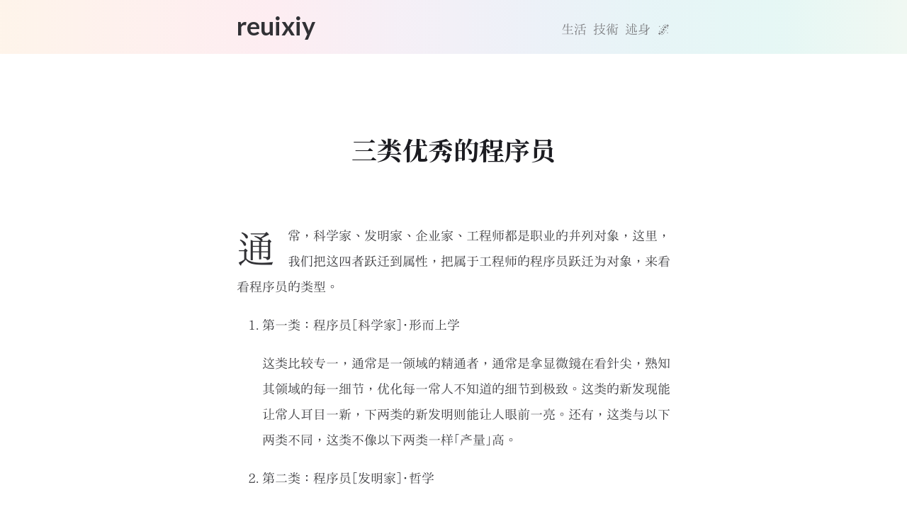

--- FILE ---
content_type: text/html; charset=utf-8
request_url: https://io-oi.me/tech/the-three-types-of-great-programmers/
body_size: 4341
content:
<!doctype html><html lang=zh-hant><head prefix="og: http://ogp.me/ns# article: http://ogp.me/ns/article#"><meta charset=UTF-8><meta name=generator content="Hugo 0.148.2"><meta name=theme-color content="#fff"><meta name=color-scheme content="light dark"><meta name=viewport content="width=device-width,initial-scale=1"><meta name=format-detection content="telephone=no, date=no, address=no, email=no"><meta http-equiv=Cache-Control content="no-transform"><meta http-equiv=Cache-Control content="no-siteapp"><title>三类优秀的程序员 | reuixiy</title><link rel=stylesheet href=/css/meme.min.css><script src=/js/meme.min.js></script><link rel=preconnect href=https://fonts.gstatic.com crossorigin><link rel=stylesheet href="https://fonts.googleapis.com/css2?family=Noto+Serif+TC:wght@700&amp;family=Noto+Serif+SC:wght@700&amp;family=Source+Code+Pro:ital,wght@0,400;0,700;1,400;1,700&amp;family=Cinzel+Decorative:wght@700&amp;display=swap" media=print onload='this.media="all"'><noscript><link rel=stylesheet href="https://fonts.googleapis.com/css2?family=Noto+Serif+TC:wght@700&amp;family=Noto+Serif+SC:wght@700&amp;family=Source+Code+Pro:ital,wght@0,400;0,700;1,400;1,700&amp;family=Cinzel+Decorative:wght@700&amp;display=swap"></noscript><meta name=author content="reuixiy"><meta name=description content="通常，科学家、发明家、企业家、工程师都是职业的并列对象，这里，我们把这四者跃迁到属性，把属于工程师的程序员跃迁为对象，来看看程序员的类型。
"><link rel="shortcut icon" type=image/x-icon href=/favicon.ico><link rel=icon type=image/svg+xml href=/icons/favicon.svg><link rel=icon type=image/png href=/icons/favicon-96x96.png sizes=96x96><link rel=apple-touch-icon href=/icons/apple-touch-icon.png sizes=180x180><meta name=apple-mobile-web-app-capable content="yes"><meta name=apple-mobile-web-app-title content="reuixiy"><meta name=apple-mobile-web-app-status-bar-style content="black"><meta name=mobile-web-app-capable content="yes"><meta name=application-name content="reuixiy"><link rel=manifest href=/manifest.json><link rel=canonical href=https://io-oi.me/tech/the-three-types-of-great-programmers/><script type=application/ld+json>{"@context":"https://schema.org","@type":"BlogPosting","datePublished":"2020-02-27T23:23:21+08:00","dateModified":"2020-02-28T01:05:29+08:00","url":"https://io-oi.me/tech/the-three-types-of-great-programmers/","headline":"\n三类优秀的程序员","description":"通常，科学家、发明家、企业家、工程师都是职业的并列对象，这里，我们把这四者跃迁到属性，把属于工程师的程序员跃迁为对象，来看看程序员的类型。\n","inLanguage":"zh-hant","articleSection":"tech","wordCount":549,"image":"https://io-oi.me/icons/apple-touch-icon.png","author":{"@type":"Person","description":"Viva La Vida","email":"reuixiy@gmail.com","image":"https://io-oi.me/icons/apple-touch-icon.png","url":"https://io-oi.me/","name":"reuixiy"},"license":"在保留本文作者及本文連結的前提下，非商業用途隨意轉載分享。","publisher":{"@type":"Organization","name":"reuixiy","logo":{"@type":"ImageObject","url":"https://io-oi.me/icons/apple-touch-icon.png"},"url":"https://io-oi.me/"},"mainEntityOfPage":{"@type":"WebSite","@id":"https://io-oi.me/"}}</script><meta name=twitter:card content="summary"><meta name=twitter:site content="@yixiuer"><meta name=twitter:creator content="@yixiuer"><meta property="og:title" content="
三类优秀的程序员"><meta property="og:description" content="通常，科学家、发明家、企业家、工程师都是职业的并列对象，这里，我们把这四者跃迁到属性，把属于工程师的程序员跃迁为对象，来看看程序员的类型。
"><meta property="og:url" content="https://io-oi.me/tech/the-three-types-of-great-programmers/"><meta property="og:site_name" content="reuixiy"><meta property="og:locale" content="zh-hant"><meta property="og:image" content="https://io-oi.me/icons/apple-touch-icon.png"><meta property="og:type" content="article"><meta property="article:published_time" content="2020-02-27T23:23:21+08:00"><meta property="article:modified_time" content="2020-02-28T01:05:29+08:00"><meta property="article:section" content="tech"><link rel=stylesheet href="https://fonts.googleapis.com/css2?family=Lato:wght@700&amp;text=reuixiy&amp;display=swap" media=print onload='this.media="all"'><noscript><link rel=stylesheet href="https://fonts.googleapis.com/css2?family=Lato:wght@700&amp;text=reuixiy&amp;display=swap"></noscript><link rel=preconnect href=https://cdn.jsdelivr.net crossorigin><link rel=stylesheet href=https://cdn.jsdelivr.net/gh/reuixiy/fonts@build/css/fonts.min.css media=print onload='this.media="all"'><noscript><link rel=stylesheet href=https://cdn.jsdelivr.net/gh/reuixiy/fonts@build/css/fonts.min.css></noscript></head><body><div class=container><header class=header><div class=header-wrapper><div class="header-inner single"><div class=site-brand><a href=/ class=brand>reuixiy</a></div><nav class=nav><ul class=menu id=menu><li class=menu-item><a href=/life/><svg viewBox="0 0 512 512" class="icon life"><path d="M301.1 212c4.4 4.4 4.4 11.9.0 16.3l-9.7 9.7c-4.4 4.7-11.9 4.7-16.6.0l-10.5-10.5c-4.4-4.7-4.4-11.9.0-16.6l9.7-9.7c4.4-4.4 11.9-4.4 16.6.0l10.5 10.8zm-30.2-19.7c3-3 3-7.8.0-10.5-2.8-3-7.5-3-10.5.0-2.8 2.8-2.8 7.5.0 10.5 3.1 2.8 7.8 2.8 10.5.0zm-26 5.3c-3 2.8-3 7.5.0 10.2 2.8 3 7.5 3 10.5.0 2.8-2.8 2.8-7.5.0-10.2-3-3-7.7-3-10.5.0zm72.5-13.3c-19.9-14.4-33.8-43.2-11.9-68.1 21.6-24.9 40.7-17.2 59.8.8 11.9 11.3 29.3 24.9 17.2 48.2-12.5 23.5-45.1 33.2-65.1 19.1zm47.7-44.5c-8.9-10-23.3 6.9-15.5 16.1 7.4 9 32.1 2.4 15.5-16.1zM504 256c0 137-111 248-248 248S8 393 8 256 119 8 256 8s248 111 248 248zm-66.2 42.6c2.5-16.1-20.2-16.6-25.2-25.7-13.6-24.1-27.7-36.8-54.5-30.4 11.6-8 23.5-6.1 23.5-6.1.3-6.4.0-13-9.4-24.9 3.9-12.5.3-22.4.3-22.4 15.5-8.6 26.8-24.4 29.1-43.2 3.6-31-18.8-59.2-49.8-62.8-22.1-2.5-43.7 7.7-54.3 25.7-23.2 40.1 1.4 70.9 22.4 81.4-14.4-1.4-34.3-11.9-40.1-34.3-6.6-25.7 2.8-49.8 8.9-61.4.0.0-4.4-5.8-8-8.9.0.0-13.8.0-24.6 5.3 11.9-15.2 25.2-14.4 25.2-14.4.0-6.4-.6-14.9-3.6-21.6-5.4-11-23.8-12.9-31.7 2.8.1-.2.3-.4.4-.5-5 11.9-1.1 55.9 16.9 87.2-2.5 1.4-9.1 6.1-13 10-21.6 9.7-56.2 60.3-56.2 60.3-28.2 10.8-77.2 50.9-70.6 79.7.3 3 1.4 5.5 3 7.5-2.8 2.2-5.5 5-8.3 8.3-11.9 13.8-5.3 35.2 17.7 24.4 15.8-7.2 29.6-20.2 36.3-30.4.0.0-5.5-5-16.3-4.4 27.7-6.6 34.3-9.4 46.2-9.1 8 3.9 8-34.3 8-34.3.0-14.7-2.2-31-11.1-41.5 12.5 12.2 29.1 32.7 28 60.6-.8 18.3-15.2 23-15.2 23-9.1 16.6-43.2 65.9-30.4 106 0 0-9.7-14.9-10.2-22.1-17.4 19.4-46.5 52.3-24.6 64.5 26.6 14.7 108.8-88.6 126.2-142.3 34.6-20.8 55.4-47.3 63.9-65 22 43.5 95.3 94.5 101.1 59z"/></svg><span class=menu-item-name>生活</span></a></li><li class=menu-item><a href=/tech/><svg viewBox="0 0 512 512" class="icon tech"><path d="M512 256c0 141.2-114.7 256-256 256C114.8 512 0 397.3.0 256S114.7.0 256 0s256 114.7 256 256zm-32 0c0-123.2-100.3-224-224-224C132.5 32 32 132.5 32 256s100.5 224 224 224 224-100.5 224-224zM160.9 124.6l86.9 37.1-37.1 86.9-86.9-37.1 37.1-86.9zm110 169.1 46.6 94h-14.6l-50-1e2-48.9 1e2h-14l51.1-106.9-22.3-9.4 6-14 68.6 29.1-6 14.3-16.5-7.1zm-11.8-116.3 68.6 29.4-29.4 68.3L230 246l29.1-68.6zm80.3 42.9 54.6 23.1-23.4 54.3-54.3-23.1 23.1-54.3z"/></svg><span class=menu-item-name>技術</span></a></li><li class=menu-item><a href=/about/><svg viewBox="0 0 496 512" class="icon about"><path d="M248 8C111 8 0 119 0 256s111 248 248 248 248-111 248-248S385 8 248 8zm0 96c48.6.0 88 39.4 88 88s-39.4 88-88 88-88-39.4-88-88 39.4-88 88-88zm0 344c-58.7.0-111.3-26.6-146.5-68.2 18.8-35.4 55.6-59.8 98.5-59.8 2.4.0 4.8.4 7.1 1.1 13 4.2 26.6 6.9 40.9 6.9s28-2.7 40.9-6.9c2.3-.7 4.7-1.1 7.1-1.1 42.9.0 79.7 24.4 98.5 59.8C359.3 421.4 306.7 448 248 448z"/></svg><span class=menu-item-name>述身</span></a></li><li class=menu-item><button id=theme-switcher type=button aria-label=切換主題><span class="icon theme-icon-light">🌞</span><span class="icon theme-icon-dark">🌙</span><span class="icon theme-icon-system">🌌</span></button></li></ul></nav></div></div><input type=checkbox id=nav-toggle aria-hidden=true>
<label for=nav-toggle class=nav-toggle></label><label for=nav-toggle class=nav-curtain></label></header><main class="main single" id=main><div class=main-inner><article class="content post h-entry" data-align=justify data-type=tech data-toc-num=true><h1 class="post-title p-name">三类优秀的程序员</h1><div class="post-body e-content"><p style=text-indent:0><span class=drop-cap>通</span>常，科学家、发明家、企业家、工程师都是职业的并列对象，这里，我们把这四者跃迁到属性，把属于工程师的程序员跃迁为对象，来看看程序员的类型。</p><ol><li><p>第一类：程序员［科学家］·形而上学</p><p>这类比较专一，通常是一领域的精通者，通常是拿显微镜在看针尖，熟知其领域的每一细节，优化每一常人不知道的细节到极致。这类的新发现能让常人耳目一新，下两类的新发明则能让人眼前一亮。还有，这类与以下两类不同，这类不像以下两类一样「产量」高。</p></li><li><p>第二类：程序员［发明家］·哲学</p><p>这类比较广博，通常是多领域的通识者，这类有两个对象：一、纵向为主的，拓扑是链式的；二、横向为主的，拓扑是网状的。</p></li><li><p>第三类：程序员［企业家］·政治伦理</p><p>这类与以上两类又不同，以上两类求理论之美，这类则是求应用之美。与上一类不同，上一类的发明可能会比较生棱极客，这类的发明则可以称为产品，更能博得常人喜欢，所以总是能够成就很大的商业价值。</p></li></ol><p>其他的，就回退到程序员的默认属性——工程师，使用重复的模板，建造同样的重复的建筑（当然，这里是对整体而言，而对其中的每一个体而言，体验的都是新鲜的「创造」）。最后，以上三类的共同之处，生活中都有好像永不褪色的热情和好奇心，这是以上三类能够成就优秀的凭借。</p><p>至于我，目前只是一个正步入程序员世界中的工程师的入门学徒，一个正入局的局外人。</p><iframe src=https://yixiuer.substack.com/embed class=substack-embed></iframe></div></article><footer class=minimal-footer><div class=post-tag><a href=/tags/ideas/ rel=tag class=post-tag-link>#ideas</a> <a href=/tags/philosophy/ rel=tag class=post-tag-link>#philosophy</a></div><div class=post-category><a href=/tech/ class="post-category-link active">tech</a> | <a href=/life/ class=post-category-link>life</a></div></footer></div></main></div><script>"serviceWorker"in navigator&&window.addEventListener("load",function(){navigator.serviceWorker.register("/sw.js")})</script><script src=/libs/medium-zoom.min.js></script><script>let imgNodes=document.querySelectorAll("div.post-body img");imgNodes=Array.from(imgNodes).filter(e=>e.parentNode.tagName!=="A"),mediumZoom(imgNodes,{background:"hsla(var(--color-bg-h), var(--color-bg-s), var(--color-bg-l), 0.95)"})</script><script>navigator.userAgent.includes("Safari")&&!navigator.userAgent.includes("Chrome")&&document.body.classList.add("safari-only")</script></body></html>

--- FILE ---
content_type: text/css; charset=utf-8
request_url: https://io-oi.me/css/meme.min.css
body_size: 6043
content:
html,body{margin:0;width:100%;height:100%;font-size:18px;text-size-adjust:none;-webkit-text-size-adjust:none;-moz-text-size-adjust:none}body{-moz-tab-size:4;tab-size:4;color:var(--color-contrast-high);background-color:var(--color-bg);overflow-wrap:break-word;word-wrap:break-word;line-height:1.618;transition:all .5s}.container{min-height:100%;min-width:100%;position:relative}.main{padding:2em 1em 15em;display:block}.main{padding-top:7em}.main-inner{margin:0 auto;display:block}.icon{width:1.05em;height:1em;fill:currentColor;display:inline-block}svg{vertical-align:middle}h1,h2,h3,h4,h5,h6{margin:1.618em 0 1em;color:var(--color-contrast-higher)}h1 a,h2 a,h3 a,h4 a,h5 a,h6 a{text-decoration:none !important;color:var(--color-contrast-higher)}h1{font-size:2em}h2{font-size:1.8em}h3{font-size:1.6em}h4{font-size:1.4em}h5{font-size:1.2em}h6{font-size:1em}a{color:var(--color-contrast-high);text-decoration:none;transition:all .5s}a:hover{color:var(--color-primary)}::selection{background-color:hsla(var(--color-primary-h), var(--color-primary-s), var(--color-primary-l), 0.3)}.list-title,.term-title,.list-year,.list-month,.post-title,.post-subtitle,.related-title,.post-nav,thead,dt{font-family:"glyph-correction","Noto Serif TC","Noto Serif SC",serif}.post-body h1,.post-body h2,.post-body h3,.post-body h4,.post-body h5,.post-body h6{font-family:"glyph-correction","Noto Serif TC","Noto Serif SC",serif}.contents-title{font-family:"glyph-correction","Noto Serif TC","Noto Serif SC",serif}code,pre,sup,.post-meta,.updated-badge,.post-gitinfo,.minimal-footer,.minimal-footer-about,.busuanzi-site-uv-and-pv,.copy-button{font-family:"glyph-correction","Source Code Pro","I.MingCP",monospace}.footer{font-family:"glyph-correction","Source Code Pro",monospace}body{font-family:"glyph-correction","I.MingCP",serif}@font-face{font-family:'glyph-correction';src:url("/fonts/glyph-correction.woff2") format("woff2");font-display:swap;font-style:inherit;font-weight:inherit;unicode-range:U+00B7, U+2014, U+2022, U+2026}.drop-cap{margin-top:1rem !important}.emphasis-point{font-style:normal;-webkit-text-emphasis:'•';-moz-text-emphasis:'•';text-emphasis:'•';-webkit-text-emphasis-position:under;-moz-text-emphasis-position:under;text-emphasis-position:under}[data-indent="true"] .contents-title{text-align:center}[data-indent="true"] .post-body p{text-indent:2em;margin:0}[data-indent="true"] .post-body .caption{text-indent:0;margin:0 0 1em}[data-indent="true"] .post-body blockquote{margin:1em 0;padding:0;border:none}[data-indent="true"] .post-body img,[data-indent="true"] .post-body video{margin:1em auto}[data-indent="true"] .post-body table{margin:1em 0}[data-indent="true"] .post-body pre,[data-indent="true"] .post-body .highlight{margin:1rem 0}[data-indent="true"] .post-body h1,[data-indent="true"] .post-body h2,[data-indent="true"] .post-body h3,[data-indent="true"] .post-body h4,[data-indent="true"] .post-body h5,[data-indent="true"] .post-body h6{text-align:center}[data-indent="true"] .post-body .anchor-link{position:relative;transform:none;display:block;float:none}[data-indent="true"] .post-body ol,[data-indent="true"] .post-body ul{margin:0;padding-left:4em}[data-indent="true"] .post-body ol p,[data-indent="true"] .post-body ul p{text-indent:0}[data-indent="true"] .post-body li ol,[data-indent="true"] .post-body li ul{padding-left:2em}[data-indent="true"] .post-body dl{text-indent:2em}[data-indent="true"] .post-body dl dd{text-indent:0;margin-left:4em}[data-indent="true"] .post-body dl p{text-indent:0}@media (prefers-color-scheme: light){:root:not([data-theme]){--theme-name: "light";--color-primary:hsl(220, 90%, 56%);--color-primary-h:220;--color-primary-s:90%;--color-primary-l:56%;--color-bg:hsl(0, 0%, 100%);--color-bg-h:0;--color-bg-s:0%;--color-bg-l:100%;--color-contrast-lower:hsl(0, 0%, 95%);--color-contrast-lower-h:0;--color-contrast-lower-s:0%;--color-contrast-lower-l:95%;--color-contrast-low:hsl(240, 1%, 83%);--color-contrast-low-h:240;--color-contrast-low-s:1%;--color-contrast-low-l:83%;--color-contrast-medium:hsl(240, 1%, 48%);--color-contrast-medium-h:240;--color-contrast-medium-s:1%;--color-contrast-medium-l:48%;--color-contrast-high:hsl(240, 4%, 20%);--color-contrast-high-h:240;--color-contrast-high-s:4%;--color-contrast-high-l:20%;--color-contrast-higher:hsl(240, 8%, 12%);--color-contrast-higher-h:240;--color-contrast-higher-s:8%;--color-contrast-higher-l:12%;--chroma-line-numbers-background: #ffffcc;--chroma-line-numbers-color: #7f7f7f;--chroma-keyword-color: #006699;--chroma-name-color: #9999ff;--chroma-attribute-color: #330099;--chroma-literal-color: #cc3300;--chroma-number-color: #ff6600;--chroma-comment-color: #0099ff;--chroma-deleted-color: #ffcccc;--chroma-output-color: #aaaaaa}:root:not([data-theme]) .theme-icon-system{display:none}:root:not([data-theme]) .theme-icon-light{display:inline-block}:root:not([data-theme]) .theme-icon-dark{display:none}:root:not([data-theme]) img{filter:none}}:root{--theme-name: "light";--color-primary:hsl(220, 90%, 56%);--color-primary-h:220;--color-primary-s:90%;--color-primary-l:56%;--color-bg:hsl(0, 0%, 100%);--color-bg-h:0;--color-bg-s:0%;--color-bg-l:100%;--color-contrast-lower:hsl(0, 0%, 95%);--color-contrast-lower-h:0;--color-contrast-lower-s:0%;--color-contrast-lower-l:95%;--color-contrast-low:hsl(240, 1%, 83%);--color-contrast-low-h:240;--color-contrast-low-s:1%;--color-contrast-low-l:83%;--color-contrast-medium:hsl(240, 1%, 48%);--color-contrast-medium-h:240;--color-contrast-medium-s:1%;--color-contrast-medium-l:48%;--color-contrast-high:hsl(240, 4%, 20%);--color-contrast-high-h:240;--color-contrast-high-s:4%;--color-contrast-high-l:20%;--color-contrast-higher:hsl(240, 8%, 12%);--color-contrast-higher-h:240;--color-contrast-higher-s:8%;--color-contrast-higher-l:12%;--chroma-line-numbers-background: #ffffcc;--chroma-line-numbers-color: #7f7f7f;--chroma-keyword-color: #006699;--chroma-name-color: #9999ff;--chroma-attribute-color: #330099;--chroma-literal-color: #cc3300;--chroma-number-color: #ff6600;--chroma-comment-color: #0099ff;--chroma-deleted-color: #ffcccc;--chroma-output-color: #aaaaaa}:root .theme-icon-system{display:none}:root .theme-icon-light{display:inline-block}:root .theme-icon-dark{display:none}:root img{filter:none}@media (prefers-color-scheme: dark){:root:not([data-theme]){--theme-name: "dark";--color-primary:hsl(201, 65%, 62%);--color-primary-h:201;--color-primary-s:65%;--color-primary-l:62%;--color-bg:hsl(231, 14%, 10%);--color-bg-h:231;--color-bg-s:14%;--color-bg-l:10%;--color-contrast-lower:hsl(230, 12%, 18%);--color-contrast-lower-h:230;--color-contrast-lower-s:12%;--color-contrast-lower-l:18%;--color-contrast-low:hsl(240, 2%, 37%);--color-contrast-low-h:240;--color-contrast-low-s:2%;--color-contrast-low-l:37%;--color-contrast-medium:hsl(80, 2%, 69%);--color-contrast-medium-h:80;--color-contrast-medium-s:2%;--color-contrast-medium-l:69%;--color-contrast-high:hsl(69, 9%, 84%);--color-contrast-high-h:69;--color-contrast-high-s:9%;--color-contrast-high-l:84%;--color-contrast-higher:hsl(60, 6%, 90%);--color-contrast-higher-h:60;--color-contrast-higher-s:6%;--color-contrast-higher-l:90%;--chroma-line-numbers-background: #ffffcc;--chroma-line-numbers-color: #7f7f7f;--chroma-keyword-color: #ff79c6;--chroma-name-color: #8be9fd;--chroma-attribute-color: #50fa7b;--chroma-literal-color: #f1fa8c;--chroma-number-color: #bd93f9;--chroma-comment-color: #6272a4;--chroma-deleted-color: #8b080b;--chroma-output-color: #44475a}:root:not([data-theme]) .theme-icon-system{display:none}:root:not([data-theme]) .theme-icon-light{display:none}:root:not([data-theme]) .theme-icon-dark{display:inline-block}:root:not([data-theme]) img{filter:brightness(75%)}}:root[data-theme="dark"]{--theme-name: "dark";--color-primary:hsl(201, 65%, 62%);--color-primary-h:201;--color-primary-s:65%;--color-primary-l:62%;--color-bg:hsl(231, 14%, 10%);--color-bg-h:231;--color-bg-s:14%;--color-bg-l:10%;--color-contrast-lower:hsl(230, 12%, 18%);--color-contrast-lower-h:230;--color-contrast-lower-s:12%;--color-contrast-lower-l:18%;--color-contrast-low:hsl(240, 2%, 37%);--color-contrast-low-h:240;--color-contrast-low-s:2%;--color-contrast-low-l:37%;--color-contrast-medium:hsl(80, 2%, 69%);--color-contrast-medium-h:80;--color-contrast-medium-s:2%;--color-contrast-medium-l:69%;--color-contrast-high:hsl(69, 9%, 84%);--color-contrast-high-h:69;--color-contrast-high-s:9%;--color-contrast-high-l:84%;--color-contrast-higher:hsl(60, 6%, 90%);--color-contrast-higher-h:60;--color-contrast-higher-s:6%;--color-contrast-higher-l:90%;--chroma-line-numbers-background: #ffffcc;--chroma-line-numbers-color: #7f7f7f;--chroma-keyword-color: #ff79c6;--chroma-name-color: #8be9fd;--chroma-attribute-color: #50fa7b;--chroma-literal-color: #f1fa8c;--chroma-number-color: #bd93f9;--chroma-comment-color: #6272a4;--chroma-deleted-color: #8b080b;--chroma-output-color: #44475a}:root[data-theme="dark"] .theme-icon-system{display:none}:root[data-theme="dark"] .theme-icon-light{display:none}:root[data-theme="dark"] .theme-icon-dark{display:inline-block}:root[data-theme="dark"] img{filter:brightness(75%)}#theme-switcher{border:none;padding:0;background:transparent;font-size:inherit;cursor:pointer;color:var(--color-contrast-medium);transition:color .5s;z-index:4}#theme-switcher:hover{color:var(--color-primary)}#theme-switcher .icon{margin-right:0 !important}.header{z-index:3}.header{position:fixed;width:100vw}.header-wrapper{padding:1em 0;-webkit-backdrop-filter:saturate(180%) blur(1em);backdrop-filter:saturate(180%) blur(1em);background:hsla(var(--color-bg-h), var(--color-bg-s), var(--color-bg-l), 0.8) linear-gradient(90deg, rgba(247,149,51,0.101961) 0, rgba(243,112,85,0.101961) 15%, rgba(239,78,123,0.101961) 30%, rgba(161,102,171,0.101961) 44%, rgba(80,115,184,0.101961) 58%, rgba(16,152,173,0.101961) 72%, rgba(7,179,155,0.101961) 86%, rgba(109,186,130,0.101961) 100%);transition:background .5s}.header-inner{display:flex;justify-content:space-between;align-items:center;margin:0 auto;max-width:34em}.header-inner.list{max-width:34em}.site-brand{margin-right:1em}.brand{font-size:2em;color:var(--color-contrast-high);text-decoration:none}.brand:hover{color:var(--color-contrast-high)}:root{--header-height: calc(
            max(
                /* brand */
                58.248px,
                /* menu */
                21.6px /* {.nav font-size} * {.menu line-height} */
            )
            /* .header-wrapper top+bottom margin */
            + 36px
        )}*[id]{scroll-margin-top:var(--header-height)}#nav-toggle{display:none}.nav-toggle{display:none;position:absolute;top:1em;right:1em;margin-right:1em;width:1em;height:1em;cursor:pointer}.nav-toggle-inner{padding:1em;display:inline-block}.nav-toggle span{display:block;position:absolute;height:0.1em;width:1em;background-color:var(--color-contrast-high);transition:all .5s}.nav-toggle span:nth-child(1){top:0.4em}.nav-toggle span:nth-child(2){top:0.7em}.nav-toggle span:nth-child(3){top:1em}.nav-toggle.open span:nth-child(1){top:75%;transform:rotate(225deg)}.nav-toggle.open span:nth-child(2){width:0;opacity:0;transform:rotate(-135deg)}.nav-toggle.open span:nth-child(3){top:75%;transform:rotate(-45deg)}.nav-curtain{height:100vh;width:100vw;-webkit-backdrop-filter:saturate(180%) blur(1em);backdrop-filter:saturate(180%) blur(1em);background:hsla(var(--color-bg-h), var(--color-bg-s), var(--color-bg-l), 0.8) linear-gradient(90deg, rgba(247,149,51,0.101961) 0, rgba(243,112,85,0.101961) 15%, rgba(239,78,123,0.101961) 30%, rgba(161,102,171,0.101961) 44%, rgba(80,115,184,0.101961) 58%, rgba(16,152,173,0.101961) 72%, rgba(7,179,155,0.101961) 86%, rgba(109,186,130,0.101961) 100%) rgba(0,0,0,0.5)}.nav{z-index:3;position:relative}.menu{padding:0;margin:0;list-style:none;line-height:1.5;font-weight:500}.menu-item{display:inline-block}.menu-item a{color:var(--color-contrast-medium)}.menu-item a:hover{color:var(--color-primary)}.active a{color:var(--color-primary)}.nav{text-align:right;font-size:80%}.menu-item{margin-left:0.5em}.menu-item .icon{margin:0 0.3em 0.2em 0}.list .main-inner{width:34em}.list-title{text-align:center}.list ul{list-style:none;padding:0}.list-item-title{flex:1}.list-item-time{text-align:right;margin-left:1em !important}.list-item{line-height:2;position:relative;transition:border .5s;border-bottom:1px dashed var(--color-contrast-low);margin-top:1em;padding-bottom:0.5em;display:flex;align-items:baseline}.list-item:hover{border-bottom-color:var(--color-primary)}.list-item:hover ::before{background:var(--color-primary)}.list-item ::before{content:" ";position:absolute;left:0.618em;top:0.618em;width:6px;height:6px;background:var(--color-contrast-low);border-radius:50%;border:1px solid var(--color-bg);transition:background .5s;font-size:1rem}.list-item-title{margin:0 0.618em 0 2em;font-size:1.2em;line-height:1.5}.list-item-time{margin:0 0.618em 0 2em;color:var(--color-contrast-medium);line-height:1.5}.list-read-more{margin-top:1em;font-size:1.2em;line-height:1.5}.list-year{display:flex;justify-content:space-between;align-items:baseline}.term-count{color:var(--color-contrast-medium);font-size:0.7em}.single .main-inner{width:34em}.post-title{text-align:center}.post-subtitle{font-size:1.8em;text-align:center;font-weight:700;margin-top:-0.618em}.post-description{text-align:center;margin:1rem 0;font-size:90%}.post-body{margin-top:5em !important}.post-body a{text-decoration:underline;text-decoration-color:var(--color-contrast-low)}.post-body a:hover{text-decoration-color:hsla(var(--color-primary-h), var(--color-primary-s), var(--color-primary-l), 0.5)}.post p{margin:1em 0;line-height:2}.post img{display:block;margin:2em auto;max-width:100%;border:1px solid var(--color-contrast-lower);clear:both}.post video{display:block;max-width:100%;margin:2em auto;clear:both}.post sup{unicode-bidi:isolate;font-size:70%;vertical-align:super}.post sup a{text-decoration:none}.post ol,.post ul{margin:0;padding-left:2em;line-height:2}.post hr{border:none;margin:2.427em 0 1.5em;text-align:center}.post hr::after{content:"···";letter-spacing:2em;padding-left:2em}blockquote{margin:2em 0;padding-left:1em;color:var(--color-contrast-medium);border-left:3px solid var(--color-contrast-low)}blockquote a{color:var(--color-contrast-medium)}blockquote a:hover{color:var(--color-primary)}.drop-cap{float:left;font-size:54px;margin-right:18px;margin-top:9px;line-height:36px}.caption{display:block;text-align:center;margin:-1em 0 0;font-size:90%;color:var(--color-contrast-medium)}.contents{margin-top:5em}.contents ol,.contents ul{list-style:none}ol.toc,ul.toc{padding:0;overflow:auto hidden;white-space:nowrap}.footnotes{font-size:90%;margin-top:5rem}.footnotes hr{margin:0;height:1px;border:none;background-color:var(--color-contrast-medium)}.footnotes hr::after{content:none}.footnotes ol{margin:1.618rem 0 0 !important;padding:0 1rem 0 2rem !important}.anchor-link{position:absolute;transform:translate(-150%)}.anchor-icon{width:0.75em;height:0.75em;vertical-align:baseline}:root{--anchor-opacity: 0}.anchor-link{opacity:var(--anchor-opacity);transition:all .25s}.post h1:hover,.post h2:hover,.post h3:hover,.post h4:hover,.post h5:hover,.post h6:hover,.post .anchor-link:hover{--anchor-opacity: 1}.table-container{margin:2em 0;overflow-x:auto}table{width:100%;border-collapse:collapse;border-spacing:0;border-color:var(--color-contrast-lower)}th{font-weight:700}th,td{font-size:0.9em;padding:0.4em;border:1px solid var(--color-contrast-lower)}table>tbody>tr:nth-of-type(odd){background-color:hsla(var(--color-contrast-lower-h), var(--color-contrast-lower-s), var(--color-contrast-lower-l), 0.5)}table>tbody>tr:hover{background-color:var(--color-contrast-lower)}dt{font-weight:700}dd{margin-left:2em}code{padding:2.25px 4.5px;background-color:hsla(var(--color-contrast-lower-h), var(--color-contrast-lower-s), var(--color-contrast-lower-l), 0.5);font-size:80%}pre{overflow:auto;overflow-wrap:normal;word-wrap:normal;font-size:0.8rem;margin:2rem 0;padding:1em;line-height:1.618;background-color:hsla(var(--color-contrast-lower-h), var(--color-contrast-lower-s), var(--color-contrast-lower-l), 0.5)}pre code{background-color:unset;font-size:0.8rem;padding:0}.copy-button{position:absolute;top:0;right:0;border:0;font-size:inherit;color:var(--color-bg);background-color:hsla(var(--color-contrast-medium-h), var(--color-contrast-medium-s), var(--color-contrast-medium-l), 0.5);transition:all .5s;cursor:pointer}.copy-button:hover{background-color:hsla(var(--color-primary-h), var(--color-primary-s), var(--color-primary-l), 0.5)}.copy-button{visibility:hidden;opacity:0}.katex-display,mjx-container[jax="CHTML"][display="true"]{overflow:auto hidden;text-indent:0}.footer{position:absolute;bottom:0;width:100%;font-size:90%;color:hsla(var(--color-contrast-medium-h), var(--color-contrast-medium-s), var(--color-contrast-medium-l), 0.8)}.footer a{color:hsla(var(--color-contrast-medium-h), var(--color-contrast-medium-s), var(--color-contrast-medium-l), 0.8)}.footer a:hover{color:var(--color-primary)}.footer-inner{padding:1em;text-align:center}.footer-icon{margin:0 0.25em 0.3em}.footer-icon{fill:#f06292}@keyframes heartbeat{0%,100%{transform:scale(1)}10%,30%{transform:scale(0.9)}20%,40%,50%,60%,70%,80%{transform:scale(1.1)}}.footer-icon{animation:heartbeat 1.33s ease-in-out infinite}.post-copyright{margin:0;list-style:none;margin-top:5em !important;padding:0.5em 1em;background-color:hsla(var(--color-contrast-lower-h), var(--color-contrast-lower-s), var(--color-contrast-lower-l), 0.5);border-left:3px solid hsla(var(--color-primary-h), var(--color-primary-s), var(--color-primary-l), 0.5);line-height:2}.copyright-item{line-height:1.5;margin:0.5em 0}.copyright-item-text{font-weight:500}.updated-badge-container{margin-top:5em;text-align:center}.updated-badge-left{fill:var(--color-contrast-low)}.updated-badge-right{fill:hsla(var(--color-primary-h), var(--color-primary-s), var(--color-primary-l), 0.5)}.post-gitinfo{font-size:70%;margin-top:5rem;display:flex;justify-content:space-between;color:hsla(var(--color-contrast-medium-h), var(--color-contrast-medium-s), var(--color-contrast-medium-l), 0.8);overflow:auto hidden}.post-gitinfo a{color:hsla(var(--color-contrast-medium-h), var(--color-contrast-medium-s), var(--color-contrast-medium-l), 0.8)}.post-gitinfo a:hover{color:var(--color-primary)}.post-gitinfo-left,.post-gitinfo-right{display:flex}.post-gitinfo-right{text-align:right}.commit,.commit-msg{margin-right:1em}.edit{margin-left:1em}.git-icon,.msg-icon,.feedback-icon,.edit-icon{margin:0 0.3em 0.3em 0}.minimal-footer{font-size:80%;margin-top:5rem;display:flex;justify-content:space-between;align-items:baseline;line-height:2}.post-tag,.post-category{max-width:42%}.post-category{text-align:right}.post-category .active{color:var(--color-contrast-high)}.post-tag-link,.post-category-link{display:inline-block}.post-tag-link,.post-category-link,.post-category{color:hsla(var(--color-contrast-medium-h), var(--color-contrast-medium-s), var(--color-contrast-medium-l), 0.9)}.minimal-footer-about{font-size:80%;margin-top:5rem;display:flex;justify-content:space-between;align-items:baseline;line-height:2}.minimal-footer-about a{display:inline-block;color:hsla(var(--color-contrast-medium-h), var(--color-contrast-medium-s), var(--color-contrast-medium-l), 0.9)}.minimal-footer-about a:hover{color:var(--color-primary)}.about-socials,.about-links{max-width:42%}.about-links{text-align:right}.highlight{font-size:0.8rem;margin:2rem 0}.highlight pre{margin:0 !important;max-height:unset}.highlight .lntd pre{background-color:unset;overflow:visible}.highlight table>tbody>tr:nth-of-type(odd){background-color:inherit}.highlight table>tbody>tr:hover{background-color:inherit}span.lnt{user-select:none;display:block;margin-right:-1em !important;padding:0 !important;text-align:right}.chroma{color:var(--color-contrast-high);background-color:hsla(var(--color-contrast-lower-h), var(--color-contrast-lower-s), var(--color-contrast-lower-l), 0.5)}.chroma .lntd{vertical-align:top;padding:0;margin:0;border:0}.chroma .lntable{border-spacing:0;padding:0;margin:0;border:0;width:auto;overflow:auto;display:block}.chroma .hl{display:block;width:100%;background-color:var(--chroma-line-numbers-background)}.chroma .lnt{margin-right:0.4em;padding:0 0.4em 0 0.4em;color:var(--chroma-line-numbers-color)}.chroma .ln{margin-right:0.4em;padding:0 0.4em 0 0.4em;color:var(--chroma-line-numbers-color)}.chroma .k{color:var(--chroma-keyword-color)}.chroma .kc{color:var(--chroma-keyword-color)}.chroma .kd{color:var(--chroma-declaration-color);font-style:italic}.chroma .kn{color:var(--chroma-name-color)}.chroma .kp{color:var(--chroma-keyword-color)}.chroma .kr{color:var(--chroma-keyword-color)}.chroma .kt{color:var(--chroma-name-color)}.chroma .na{color:var(--chroma-attribute-color)}.chroma .nb{color:var(--chroma-name-color);font-style:italic}.chroma .nc{color:var(--chroma-attribute-color)}.chroma .nf{color:var(--chroma-attribute-color)}.chroma .nl{color:var(--chroma-name-color);font-style:italic}.chroma .nt{color:var(--chroma-keyword-color)}.chroma .nv{color:var(--chroma-name-color);font-style:italic}.chroma .vc{color:var(--chroma-name-color);font-style:italic}.chroma .vg{color:var(--chroma-name-color);font-style:italic}.chroma .vi{color:var(--chroma-name-color);font-style:italic}.chroma .s{color:var(--chroma-literal-color)}.chroma .sa{color:var(--chroma-literal-color)}.chroma .sb{color:var(--chroma-literal-color)}.chroma .sc{color:var(--chroma-literal-color)}.chroma .dl{color:var(--chroma-literal-color)}.chroma .sd{color:var(--chroma-literal-color)}.chroma .s2{color:var(--chroma-literal-color)}.chroma .se{color:var(--chroma-literal-color)}.chroma .sh{color:var(--chroma-literal-color)}.chroma .si{color:var(--chroma-literal-color)}.chroma .sx{color:var(--chroma-literal-color)}.chroma .sr{color:var(--chroma-literal-color)}.chroma .s1{color:var(--chroma-literal-color)}.chroma .ss{color:var(--chroma-literal-color)}.chroma .m{color:var(--chroma-number-color)}.chroma .mb{color:var(--chroma-number-color)}.chroma .mf{color:var(--chroma-number-color)}.chroma .mh{color:var(--chroma-number-color)}.chroma .mi{color:var(--chroma-number-color)}.chroma .il{color:var(--chroma-number-color)}.chroma .mo{color:var(--chroma-number-color)}.chroma .o{color:var(--chroma-keyword-color)}.chroma .ow{color:var(--chroma-keyword-color)}.chroma .c{color:var(--chroma-comment-color)}.chroma .ch{color:var(--chroma-comment-color)}.chroma .cm{color:var(--chroma-comment-color)}.chroma .c1{color:var(--chroma-comment-color)}.chroma .cs{color:var(--chroma-comment-color)}.chroma .cp{color:var(--chroma-keyword-color)}.chroma .cpf{color:var(--chroma-keyword-color)}.chroma .gd{color:var(--chroma-deleted-color)}.chroma .ge{text-decoration:underline}.chroma .gh{font-weight:bold}.chroma .gi{font-weight:bold}.chroma .go{color:var(--chroma-output-color)}.chroma .gu{font-weight:bold}.chroma .gl{text-decoration:underline}.home{text-align:center}.home .poetry{font-size:1em;width:auto;max-width:26em;margin:0 auto;padding:5em 1em 10em}.home .links{position:absolute;bottom:10%;left:5%;right:5%;font-size:1.5em}.home .links-item{padding:1em;display:inline-block}.home .life{color:#f37055}.home .tech{color:#a166ab}.home .about{color:#07b39b}.tree{overflow:auto hidden;white-space:nowrap}.tree ul{padding-left:2.4em}.tree>ul{padding:0}.list-categories>li{position:relative}.list-categories>li::before{content:" ";position:absolute;top:2.4em;left:0.1em;width:0.2em;height:calc(100% - 2.8em);background:var(--color-contrast-lower)}.category-item{color:var(--color-primary);font-size:1.2em}.category-item:hover{color:hsla(var(--color-primary-h), var(--color-primary-s), var(--color-primary-l), 0.75)}.category-count{color:var(--color-contrast-medium)}.category-post:hover{color:var(--color-contrast-medium)}.tag-cloud{text-align:center}.tag-cloud-item{margin:0.5rem;display:inline-block}.fof::before{background-image:url(https://cdn.jsdelivr.net/gh/reuixiy/io-oi.me/static/images/flying-clouds-720p.jpg);background-repeat:no-repeat;background-size:cover;background-position:50% 50%;content:" ";position:fixed;width:100%;height:100%;top:0;left:0;z-index:1}.fof .main-inner{background:rgba(0,0,0,0.25);min-height:100%;min-width:100%;position:absolute;z-index:3}.fof video{position:absolute;top:0;left:0;width:100%;height:100%;object-fit:cover;z-index:2}.fof h1{font-size:3rem;text-transform:uppercase;letter-spacing:0.3rem;text-align:center;top:15%;left:5%;right:5%;position:absolute;color:#fff;margin:0.67em 0}.fof .fof-footer{font-size:2rem;position:absolute;bottom:15%;left:10%;right:10%;text-align:center}.fof a{color:#eee}.fof a:hover{color:#fff}.medium-zoom-overlay,.medium-zoom-image--opened{z-index:5}:root{--max-width: 702px}@media (max-width: 702px){.main-inner{width:auto !important}.anchor-link{position:relative;transform:none;float:right}#back-to-top{display:none}.header-inner{width:100%}.site-brand{margin-left:1em}.header-inner{display:block;margin:0;max-width:none}.nav-toggle{display:block}.nav{display:none;text-align:center;margin:2em 0}.menu{display:grid;grid-template-columns:1fr 1fr 1fr;align-items:center}.menu-item{margin:0;padding:1em}.menu-item .icon{margin:0}.menu-item-name{display:block}.header.open .nav{display:block;animation:appear .5s;animation-iteration-count:1;animation-fill-mode:forwards}@keyframes appear{0%{opacity:0;height:0;margin:0;transform:scaleY(0);transform-origin:top}100%{opacity:1;height:9em;margin:2em 0;transform:scaleY(1);transform-origin:top}}.header.open .nav-curtain{animation:appearCurtain .5s;animation-iteration-count:1;animation-fill-mode:forwards}@keyframes appearCurtain{0%{visibility:hidden;opacity:0}100%{visibility:visible;opacity:1}}.header.fade .nav{display:block;animation:fade .5s;animation-iteration-count:1;animation-fill-mode:forwards}@keyframes fade{0%{opacity:1;height:9em;margin:2em 0;transform:scaleY(1);transform-origin:top}100%{opacity:0;height:0;margin:0;transform:scaleY(0);transform-origin:top}}.header.fade .nav-curtain{animation:fadeCurtain .5s;animation-iteration-count:1;animation-fill-mode:forwards}@keyframes fadeCurtain{0%{visibility:visible;opacity:1}100%{visibility:hidden;opacity:0}}#langs li{width:auto}}[data-small-caps="true"] .post-body h1,[data-small-caps="true"] .post-body h2,[data-small-caps="true"] .post-body h3,[data-small-caps="true"] .post-body h4,[data-small-caps="true"] .post-body h5,[data-small-caps="true"] .post-body h6{font-variant:small-caps}[data-small-caps="true"] .contents-title{font-variant:small-caps}[data-align="justify"] .post-body p,[data-align="justify"] .post-body li,[data-align="justify"] .post-body dd{text-align:justify;text-justify:distribute}[data-align="center"] .post-body p{text-align:center}[data-type="poetry"] .post-body{display:table;margin:0 auto}[data-type="poetry"] .post-body p{margin:0 0 1em}[data-type="poetry"] .post-body>p:first-child img,[data-type="poetry"] .post-body>p:first-child video{margin-top:0}[data-type="poetry"] .post-body>blockquote:first-child{margin-top:0}[data-type="poetry"] .post-body>blockquote:last-child{margin-bottom:0}[data-type="poetry"] .post-body>p:last-child{margin:0}[data-type="poetry"] .post-body>p:last-child img,[data-type="poetry"] .post-body>p:last-child video{margin-bottom:0}[data-type="poetry"] .post-body>p:last-child .caption{margin:1em 0 0}[data-type="poetry"] section.footnotes>ol>li:last-child>p:last-child{margin:0}[data-toc-num="true"] .contents ol{counter-reset:item}[data-toc-num="true"] .contents ol li::before{counter-increment:item;margin-right:0.5em}[data-toc-num="true"] .contents>ol>li::before{content:counters(item, ".") "."}[data-toc-num="true"] .contents li>ol>li::before{content:counters(item, ".")}@supports not ((backdrop-filter: none) or (-webkit-backdrop-filter: none)){.header-wrapper{background-color:var(--color-bg)}}.substack-embed{width:100%;height:320px;border:none;border-radius:1em;margin-top:1em;background:transparent}.apple-music-embed{width:100%;height:150px;border:none;border-radius:1em;margin-top:1em;background:transparent}.tiktok-embed{aspect-ratio:16 / 9;width:100%;border:none;border-radius:1em;margin:1em auto;background:transparent}.main{padding-bottom:5em}.post-body{margin-top:4em !important}.post-body p strong{font-family:"glyph-correction","Noto Serif TC","Noto Serif SC",serif}em{font-family:'Amstelvar', serif;font-variation-settings:'wght' 280}.emphasis-point{font-family:"glyph-correction","I.MingCP",serif}.safari-only .emphasis-point{text-decoration-line:underline;text-decoration-style:dashed;text-underline-offset:0.25em}*{font-feature-settings:'halt'}.list-title,.term-title,.list-year,.list-month,[data-type="about"] .post-title{font-family:'glyph-correction', 'Cinzel Decorative', 'I.MingCP', serif}.list-item-time{font-feature-settings:'tnum'}.brand{font-family:'Lato', sans-serif;font-weight:bold;line-height:1}.nav{font-size:1em;margin-top:0.4em}.home .poetry{padding:10em 1em}.life{color:#f37055}.tech{color:#a166ab}.about{color:#07b39b}.menu-item .life,.menu-item .tech,.menu-item .about{display:none}@media (prefers-color-scheme: dark){:root:not([data-theme]) .theme-icon-dark{opacity:0.75}}[data-theme="dark"] .theme-icon-dark{opacity:0.75}@media (max-width: 702px){.nav{margin:2em 0}.menu-item .life,.menu-item .tech,.menu-item .about{display:inline-block}.menu-item-name{font-size:80%}}.nav-toggle{transform:translateY(0.4em)}.footer{letter-spacing:-0.1em}.viva-la-vida{margin-top:50px;text-align:center;font-family:'Cinzel Decorative', serif !important;background-image:linear-gradient(90deg, #f37055 0, #ef4e7b 40%, #f37055 45%, #a166ab 50%, #f37055 55%, #ef4e7b 60%, #f37055 100%);background-size:cover;background-clip:text;-webkit-background-clip:text;-webkit-text-fill-color:transparent}.minimal-footer-about{font-variant:small-caps}hr.coldplay{background-image:url(../images/rainbow.svg);background-size:cover;background-repeat:no-repeat;height:3px}hr.coldplay::after{content:none}.coldplay-footer{text-align:right;font-size:80%}.list-coldplay hr{border:none;margin:2.427em 0 1.5em}.list-coldplay img{display:block;margin:2em auto;max-width:100%}.list-coldplay ul{padding-left:2em;line-height:2;list-style-type:disc}.post-title{font-family:'glyph-correction', 'Amstelvar', 'Noto Serif TC', 'Noto Serif SC', serif;font-variation-settings:'wght' 550, 'opsz' 60, 'YOPQ' 90}article:lang(en) p{--font-size: 18px;--line-height: 1.618;font-size:var(--font-size);line-height:var(--line-height)}article:lang(en) .drop-cap{font-size:3em;margin-right:16px;margin-top:15px !important;line-height:calc(var(--font-size) * var(--line-height))}blockquote.quote{position:relative;margin:2em auto !important;padding-left:3em;color:inherit;border:none}blockquote.quote p{text-indent:0 !important}blockquote.quote::before{position:absolute;left:0;content:'“';font-size:3em;font-weight:bold;line-height:1}blockquote.quote.poetry{display:table;padding:0}blockquote.quote.poetry::before{left:-1em}blockquote.quote.poetry p{margin:0 0 1em}blockquote.quote.poetry p:last-child{margin:0}blockquote.quote.en p{line-height:1.618;text-align:left}blockquote.quote.italic p{font-style:italic;font-family:'Amstelvar', 'I.MingCP', serif;font-variation-settings:'wght' 280}@media (max-width: 702px){blockquote.quote.poetry{padding-left:3em}blockquote.quote.poetry::before{left:0}}


--- FILE ---
content_type: text/css; charset=utf-8
request_url: https://fonts.googleapis.com/css2?family=Lato:wght@700&text=reuixiy&display=swap
body_size: -70
content:
@font-face {
  font-family: 'Lato';
  font-style: normal;
  font-weight: 700;
  font-display: swap;
  src: url(https://fonts.gstatic.com/l/font?kit=S6u9w4BMUTPHh6UVewqFHi_o39tQh4Ytrrc&skey=3480a19627739c0d&v=v25) format('woff2');
}


--- FILE ---
content_type: text/css; charset=utf-8
request_url: https://cdn.jsdelivr.net/gh/reuixiy/fonts@build/css/lxgwwenkaitc.min.css
body_size: 53262
content:
/*!
 * LXGW WenKai TC - Font CSS
 * 
 * Font ID: lxgwwenkaitc
 * Display Name: LXGW WenKai TC
 * License: SIL Open Font License 1.1
 * License URL: https://github.com/lxgw/LxgwWenkaiTC/blob/main/OFL.txt
 * 
 * Generated: 2025-12-10T06:27:07.700Z
 * Generator: https://github.com/reuixiy/fonts
 */@font-face{font-display:swap;font-family:LXGW WenKai TC;font-style:normal;font-weight:300;src:url(../fonts/lxgwwenkaitc/0.woff2) format("woff2");unicode-range:u+20-4c,u+53,u+58,u+61,u+63,u+65,u+6c-6d,u+6f}@font-face{font-display:swap;font-family:LXGW WenKai TC;font-style:normal;font-weight:300;src:url(../fonts/lxgwwenkaitc/1.woff2) format("woff2");unicode-range:u+4d-52,u+54-57,u+59-60,u+62,u+64,u+66-6b,u+6e,u+70-7e}@font-face{font-display:swap;font-family:LXGW WenKai TC;font-style:normal;font-weight:300;src:url(../fonts/lxgwwenkaitc/2.woff2) format("woff2");unicode-range:u+a0-ac,u+ae-cc}@font-face{font-display:swap;font-family:LXGW WenKai TC;font-style:normal;font-weight:300;src:url(../fonts/lxgwwenkaitc/3.woff2) format("woff2");unicode-range:u+cd-ff}@font-face{font-display:swap;font-family:LXGW WenKai TC;font-style:normal;font-weight:300;src:url(../fonts/lxgwwenkaitc/4.woff2) format("woff2");unicode-range:u+100-12b}@font-face{font-display:swap;font-family:LXGW WenKai TC;font-style:normal;font-weight:300;src:url(../fonts/lxgwwenkaitc/5.woff2) format("woff2");unicode-range:u+12c-163}@font-face{font-display:swap;font-family:LXGW WenKai TC;font-style:normal;font-weight:300;src:url(../fonts/lxgwwenkaitc/6.woff2) format("woff2");unicode-range:u+164-17f}@font-face{font-display:swap;font-family:LXGW WenKai TC;font-style:normal;font-weight:300;src:url(../fonts/lxgwwenkaitc/7.woff2) format("woff2");unicode-range:u+180-1ab}@font-face{font-display:swap;font-family:LXGW WenKai TC;font-style:normal;font-weight:300;src:url(../fonts/lxgwwenkaitc/8.woff2) format("woff2");unicode-range:u+1ac-1e3}@font-face{font-display:swap;font-family:LXGW WenKai TC;font-style:normal;font-weight:300;src:url(../fonts/lxgwwenkaitc/9.woff2) format("woff2");unicode-range:u+1e4-223}@font-face{font-display:swap;font-family:LXGW WenKai TC;font-style:normal;font-weight:300;src:url(../fonts/lxgwwenkaitc/10.woff2) format("woff2");unicode-range:u+224-24f}@font-face{font-display:swap;font-family:LXGW WenKai TC;font-style:normal;font-weight:300;src:url(../fonts/lxgwwenkaitc/11.woff2) format("woff2");unicode-range:u+250-27b}@font-face{font-display:swap;font-family:LXGW WenKai TC;font-style:normal;font-weight:300;src:url(../fonts/lxgwwenkaitc/12.woff2) format("woff2");unicode-range:u+27c-2b0,u+2b2-2b3,u+2b7}@font-face{font-display:swap;font-family:LXGW WenKai TC;font-style:normal;font-weight:300;src:url(../fonts/lxgwwenkaitc/13.woff2) format("woff2");unicode-range:u+2b8-2be,u+2c0-2c1,u+2c6-2d1,u+2d8-2de,u+2e0-2ec,u+2ef-2f0,u+2f3,u+2f7}@font-face{font-display:swap;font-family:LXGW WenKai TC;font-style:normal;font-weight:300;src:url(../fonts/lxgwwenkaitc/14.woff2) format("woff2");unicode-range:u+370-377,u+37a-37f,u+384-38a,u+38c,u+38e-3a1,u+3a3-3a4}@font-face{font-display:swap;font-family:LXGW WenKai TC;font-style:normal;font-weight:300;src:url(../fonts/lxgwwenkaitc/15.woff2) format("woff2");unicode-range:u+3a5-3dc}@font-face{font-display:swap;font-family:LXGW WenKai TC;font-style:normal;font-weight:300;src:url(../fonts/lxgwwenkaitc/16.woff2) format("woff2");unicode-range:u+3dd-3e1,u+3f?,u+1f00-1f15,u+1f18-1f1d,u+1f20-1f2e}@font-face{font-display:swap;font-family:LXGW WenKai TC;font-style:normal;font-weight:300;src:url(../fonts/lxgwwenkaitc/17.woff2) format("woff2");unicode-range:u+1f2f-1f45,u+1f48-1f4d,u+1f50-1f57,u+1f59,u+1f5b,u+1f5d,u+1f5f-1f7c}@font-face{font-display:swap;font-family:LXGW WenKai TC;font-style:normal;font-weight:300;src:url(../fonts/lxgwwenkaitc/18.woff2) format("woff2");unicode-range:u+1f7d,u+1f80-1fb4,u+1fb6-1fc4,u+1fc6-1fcc}@font-face{font-display:swap;font-family:LXGW WenKai TC;font-style:normal;font-weight:300;src:url(../fonts/lxgwwenkaitc/19.woff2) format("woff2");unicode-range:u+1fcd-1fd3,u+1fd6-1fdb,u+1fdd-1fef,u+1ff2-1ff4,u+1ff6-1ffe}@font-face{font-display:swap;font-family:LXGW WenKai TC;font-style:normal;font-weight:300;src:url(../fonts/lxgwwenkaitc/20.woff2) format("woff2");unicode-range:u+400-42b}@font-face{font-display:swap;font-family:LXGW WenKai TC;font-style:normal;font-weight:300;src:url(../fonts/lxgwwenkaitc/21.woff2) format("woff2");unicode-range:u+42c-45f,u+462-463,u+46a-46b}@font-face{font-display:swap;font-family:LXGW WenKai TC;font-style:normal;font-weight:300;src:url(../fonts/lxgwwenkaitc/22.woff2) format("woff2");unicode-range:u+472-475,u+478-479,u+490-493,u+496-497,u+49a-49d,u+4a2-4a3,u+4ae-4b3,u+4b8-4bb,u+4c9-4ca,u+4d8-4d9,u+4de-4eb,u+4ee-4f5,u+4fe-4ff}@font-face{font-display:swap;font-family:LXGW WenKai TC;font-style:normal;font-weight:300;src:url(../fonts/lxgwwenkaitc/23.woff2) format("woff2");unicode-range:u+2013-2014,u+2018-2019,u+201c-201d,u+2026-2027,u+203c,u+2047,u+22ef,u+2e3a,u+3001-3002,u+3008-3011,u+3014-3017,u+30fb,u+ff01,u+ff08-ff09,u+ff0c,u+ff0e-ff1b,u+ff1f,u+ff3b,u+ff3d,u+ff3f,u+ff41,u+ff43,u+ff45,u+ff4c-ff4d,u+ff4f,u+ff5b,u+ff5d-ff5e}@font-face{font-display:swap;font-family:LXGW WenKai TC;font-style:normal;font-weight:300;src:url(../fonts/lxgwwenkaitc/24.woff2) format("woff2");unicode-range:u+2022,u+25cf,u+3018-3019,u+fe41-fe44,u+fe4f,u+ff0d,u+ff5c}@font-face{font-display:swap;font-family:LXGW WenKai TC;font-style:normal;font-weight:300;src:url(../fonts/lxgwwenkaitc/25.woff2) format("woff2");unicode-range:u+4e00,u+4e0a,u+4e0d,u+4e1a,u+4e2a,u+4e2d,u+4e3a,u+4e86,u+4e8e,u+4eba,u+4ee5,u+4f1a,u+4f5c,u+51fa,u+5206,u+5230,u+5316,u+53d1,u+53ef,u+548c,u+56fd,u+5728,u+5730,u+5927,u+5b66,u+5b9a,u+5b9e,u+5bf9,u+5de5,u+5e74,u+6210,u+65b9,u+65f6,u+662f,u+6709,u+6cd5,u+7406,u+751f,u+7528,u+7684,u+80fd,u+884c,u+8981,u+8fd9}@font-face{font-display:swap;font-family:LXGW WenKai TC;font-style:normal;font-weight:300;src:url(../fonts/lxgwwenkaitc/26.woff2) format("woff2");unicode-range:u+4e0b,u+4e0e,u+4e3b,u+4e4b,u+4e5f,u+4ea7,u+4ed6,u+4eec,u+4f53,u+5168,u+516c,u+5173,u+5176,u+5236,u+529b,u+52a1,u+52a8,u+5408,u+540c,u+540e,u+591a,u+5982,u+5b50,u+5bb6,u+5c31,u+5c55,u+5e94,u+5ea6,u+5efa,u+6027,u+6211,u+6240,u+63d0,u+6559,u+6570,u+6587,u+65b0,u+672c,u+673a,u+6765,u+6c11,u+73b0,u+79cd,u+7b49,u+7ecf,u+8005,u+800c,u+81ea,u+8d44,u+8fc7,u+8fdb,u+901a,u+90e8,u+91cd,u+9762,u+9ad8}@font-face{font-display:swap;font-family:LXGW WenKai TC;font-style:normal;font-weight:300;src:url(../fonts/lxgwwenkaitc/27.woff2) format("woff2");unicode-range:u+4e09,u+4e8b,u+4ece,u+4ee3,u+4f4d,u+4f7f,u+4fdd,u+4fe1,u+5165,u+5185,u+5229,u+524d,u+52a0,u+533a,u+53ca,u+54c1,u+56e0,u+57fa,u+5916,u+597d,u+5c06,u+5c0f,u+5e02,u+5e73,u+5e76,u+5f00,u+5f0f,u+5f53,u+5f97,u+5fc3,u+60c5,u+610f,u+6216,u+6280,u+636e,u+653f,u+660e,u+6700,u+671f,u+6c34,u+6d3b,u+70b9,u+7269,u+7279,u+7535,u+76ee,u+76f8,u+7a0b,u+7b2c,u+7ba1,u+7cfb,u+7ed3,u+7edf,u+8868,u+89c4,u+89e3,u+8ba1,u+8bbe,u+8bf4,u+90fd,u+91cf,u+957f,u+95f4,u+9898}@font-face{font-display:swap;font-family:LXGW WenKai TC;font-style:normal;font-weight:300;src:url(../fonts/lxgwwenkaitc/28.woff2) format("woff2");unicode-range:u+4e60,u+4e66,u+4e8c,u+4e9b,u+4ea4,u+4ef6,u+4efb,u+4f01,u+4f46,u+5341,u+5355,u+539f,u+53d8,u+5404,u+5411,u+5458,u+573a,u+589e,u+5904,u+5929,u+5b89,u+5bfc,u+5e38,u+5f3a,u+5f62,u+6301,u+6307,u+63a5,u+6548,u+65e0,u+65e5,u+66f4,u+6708,u+670d,u+672f,u+6743,u+6761,u+6784,u+679c,u+6807,u+6837,u+6b21,u+6b63-6b64,u+6bd4,u+6c42,u+6cbb,u+6d41,u+7136,u+7531,u+7740,u+77e5,u+7814,u+793e,u+79d1,u+7acb,u+7c7b,u+7ec4,u+80b2,u+88ab,u+8ba4,u+8bba,u+8c03,u+8d28,u+8d77,u+8fd8,u+9053,u+91d1,u+95ee,u+9700}@font-face{font-display:swap;font-family:LXGW WenKai TC;font-style:normal;font-weight:300;src:url(../fonts/lxgwwenkaitc/29.woff2) format("woff2");unicode-range:u+4e13,u+4e24,u+4e48-4e49,u+4ef7,u+4f20,u+4f9b,u+505a,u+5143,u+5148,u+5171,u+5177,u+519c,u+51c6,u+5219,u+521b,u+522b,u+53cd,u+53d6-53d7,u+53ea,u+53f8,u+540d,u+5546,u+56db,u+578b,u+5b58,u+5b8c,u+5bb9,u+5c11,u+5df1-5df2,u+5e08,u+5f88,u+6001,u+601d,u+603b,u+606f,u+60f3,u+611f,u+62a5,u+63a8,u+652f,u+6536,u+6539,u+6574,u+65bd,u+6c14,u+6ca1,u+6d4e,u+6e90,u+73af,u+75c5,u+770b,u+786e,u+7a76,u+7ea7,u+7f51,u+7f8e,u+8003,u+8282,u+89c2,u+8bc1,u+8bc6,u+8def,u+8eab,u+8f6c,u+8f83,u+8fd0,u+9020,u+91cc,u+95e8,u+9662,u+9879,u+9886,u+98ce}@font-face{font-display:swap;font-family:LXGW WenKai TC;font-style:normal;font-weight:300;src:url(../fonts/lxgwwenkaitc/30.woff2) format("woff2");unicode-range:u+4e07,u+4e16,u+4e1c,u+4f18,u+4f4e,u+4f55,u+4f60,u+4f8b,u+503c,u+515a,u+517b,u+51b3,u+51b5,u+529f,u+5305,u+533b,u+5357,u+53bb,u+53e3,u+53f0,u+5668,u+56fe,u+57ce,u+5883,u+5907,u+590d,u+5b57,u+5b83,u+5f15,u+5f71,u+5fc5,u+6218,u+624b,u+624d,u+6295,u+62a4,u+653e,u+65ad,u+67e5,u+6821,u+6839,u+683c,u+6848,u+6a21,u+6b65,u+6bcf,u+6ce8,u+6d77,u+6df1,u+6e05,u+7387,u+754c,u+76f4,u+793a,u+7cbe,u+7d20,u+7ebf,u+7ed9,u+8001,u+804c,u+8054,u+81f3,u+8272,u+8303,u+8425,u+897f,u+8ba9,u+8bb0,u+8be5,u+8bed,u+8d23,u+8d39,u+8f66,u+8fbe,u+8fd1,u+9009,u+9645,u+96c6,u+975e,u+9a8c}@font-face{font-display:swap;font-family:LXGW WenKai TC;font-style:normal;font-weight:300;src:url(../fonts/lxgwwenkaitc/31.woff2) format("woff2");unicode-range:u+4e94,u+4ec0,u+4eca,u+4f9d,u+513f,u+5149,u+518d,u+5199,u+519b,u+5212,u+529e,u+52a9,u+5317,u+5347,u+5373,u+5386,u+53c2,u+53c8,u+53f2,u+544a,u+547d,u+54cd,u+56de,u+57df,u+5934,u+59d4,u+5c40,u+5c42,u+5c71,u+5e03,u+5e26,u+5e72,u+5e7f,u+5e9c,u+5f8b,u+6237,u+6253,u+628a,u+63a7,u+6599,u+6613,u+672a,u+6751,u+6781,u+6838,u+68c0,u+6bb5,u+6d4b,u+6d88,u+72b6,u+76ca,u+76d1,u+7701,u+771f,u+795e,u+79ef-79f0,u+7a7a,u+7b56,u+7b97,u+7ea6,u+7ec6-7ec7,u+7eed,u+7ef4,u+7f6e,u+81f4,u+878d,u+89c1,u+89c6,u+8a00,u+8bae,u+8bc4,u+8bd5,u+8bfe,u+8c61,u+8d8a,u+901f,u+90a3,u+91c7,u+9632,u+9669,u+96be,u+9884,u+98df}@font-face{font-display:swap;font-family:LXGW WenKai TC;font-style:normal;font-weight:300;src:url(../fonts/lxgwwenkaitc/32.woff2) format("woff2");unicode-range:u+4e14,u+4e25,u+4e89,u+4e92,u+4ec5,u+4f17,u+4fee,u+5145,u+51cf,u+51e0,u+5217,u+52bf,u+534e-534f,u+538b,u+53e4,u+53f7,u+5468,u+5584,u+56f4,u+571f,u+575a,u+57f9,u+591f,u+5931,u+59cb,u+5b69,u+5ba1-5ba2,u+5c5e,u+5e8f,u+5f20,u+5f80-5f81,u+5fb7,u+5feb,u+5ff5,u+623f,u+627f,u+62ec,u+6309,u+6392,u+6545,u+65cf,u+663e,u+667a,u+6750,u+6790,u+67d0,u+6b3e,u+70ed,u+7167,u+738b,u+7403,u+7597,u+767d-767e,u+7840,u+79bb,u+7a0e,u+7ae0,u+7fa4,u+82b1,u+836f,u+83b7,u+843d,u+8840,u+88c5,u+8bb8,u+8bdd,u+8bf7,u+8bfb,u+8d1f,u+8d22,u+8d85,u+8db3,u+8ff0,u+9002,u+914d,u+964d,u+9650,u+9664,u+968f,u+9769,u+97f3,u+987b,u+9996,u+9a6c}@font-face{font-display:swap;font-family:LXGW WenKai TC;font-style:normal;font-weight:300;src:url(../fonts/lxgwwenkaitc/33.woff2) format("woff2");unicode-range:u+4e3e,u+4e50,u+4e61,u+4eac,u+4ecb,u+4f4f,u+4fbf,u+4fc3,u+5019,u+5065,u+50cf,u+514b,u+514d,u+516d,u+5174,u+5207,u+521d,u+52b3,u+53bf,u+5426,u+542b,u+5438,u+56e2,u+56ed,u+5747,u+58eb,u+58f0,u+592a,u+5973,u+5b98,u+5bb3,u+5bc6,u+5bcc,u+5c14,u+5c45,u+5dde,u+5dee,u+5eb7,u+5f02,u+5f55,u+5fae,u+5fd7,u+60a3,u+6267,u+6279,u+62e9,u+635f,u+65af,u+666e-666f,u+6797,u+67d3,u+6c5f,u+6cb3,u+6e29,u+6e38,u+6ee1,u+6fc0,u+7247,u+72ec,u+7565,u+77f3,u+7834,u+7a81,u+7ad9,u+7b80,u+7c73,u+7eaa,u+7ec8,u+7edc,u+7f16,u+80a1,u+822c,u+827a,u+82f1,u+8865,u+89c9,u+89d2,u+8bad,u+8bb2,u+8bcd,u+8d70,u+8fb9,u+8fdc,u+8fde,u+94f6,u+9500,u+961f,u+9633,u+969c,u+9752,u+989d}@font-face{font-display:swap;font-family:LXGW WenKai TC;font-style:normal;font-weight:300;src:url(../fonts/lxgwwenkaitc/34.woff2) format("woff2");unicode-range:u+4e03,u+4e34,u+4e88,u+4e91,u+4e9a,u+4eab,u+4ebf,u+4ecd,u+4ed8,u+4ee4,u+4efd,u+4f24,u+4f59,u+516b,u+5178,u+51fb,u+5224,u+534a,u+5360,u+536b,u+5370-5371,u+5374,u+53cc,u+53e6,u+552e,u+56f0,u+56fa,u+592e,u+5ba4,u+5bdf,u+5c3d,u+5e95,u+5f85,u+6258,u+6297,u+62c5,u+6362,u+63a2,u+63aa,u+64cd,u+65e9,u+671b,u+671d,u+674e,u+677f,u+6982,u+6b62,u+6b7b,u+6bcd,u+6bd2,u+6c61,u+6cb9,u+6ce2,u+706b,u+7231,u+7248,u+73ed,u+751a,u+7533,u+753b,u+7559,u+75ab,u+75c7,u+773c,u+7763,u+77ed,u+79fb,u+7a33,u+7aef,u+7b26,u+7b51,u+7b54,u+7d22,u+7d27,u+7ea2,u+7eb3,u+7edd,u+7ee7,u+7efc,u+7f3a,u+80de,u+826f,u+8bc9,u+8bd7,u+8d27,u+8d2d,u+8df5,u+8f7b,u+8f7d,u+8f93,u+9488,u+952e,u+9636,u+9ec4}@font-face{font-display:swap;font-family:LXGW WenKai TC;font-style:normal;font-weight:300;src:url(../fonts/lxgwwenkaitc/35.woff2) format("woff2");unicode-range:u+4e30,u+4e5d,u+4e70,u+4eb2,u+4f3c,u+501f,u+503a,u+5047,u+505c,u+50a8,u+523b,u+5242,u+5343,u+535a,u+53e5,u+542c,u+5462,u+5473,u+54ea,u+5757,u+5802,u+5b88,u+5b9d,u+5ba3,u+5c04,u+5c81,u+5de6,u+5e01,u+5e2e,u+5e7c,u+5e93,u+5ead,u+600e,u+6025,u+613f,u+6269,u+627e,u+62c9,u+6325,u+6388,u+638c,u+63e1,u+64ad,u+6563,u+6597,u+65c5,u+65e2,u+661f,u+6625,u+66f2,u+66fe,u+6742,u+6811,u+690d,u+6b66,u+6c49,u+6c7d,u+6d89,u+6db2,u+6f14,u+75be,u+767b,u+7801,u+7968,u+798f,u+7ade,u+7b14,u+7ec3,u+7eff,u+7f57,u+7f6a,u+805a,u+80cc,u+8111,u+82cf,u+82e5,u+8457,u+8651,u+865a,u+867d,u+8c08,u+8d2b,u+8fdd,u+9000-9001,u+9010,u+9047,u+907f,u+9178,u+91ca,u+94fe,u+9519,u+9547,u+9644,u+9760,u+9891,u+98de,u+9999}@font-face{font-display:swap;font-family:LXGW WenKai TC;font-style:normal;font-weight:300;src:url(../fonts/lxgwwenkaitc/36.woff2) format("woff2");unicode-range:u+4e45,u+4e4e,u+4f11,u+4f30,u+4fa7,u+507f,u+5170,u+5175,u+51b2,u+51b7,u+5211,u+5218,u+5267,u+526f,u+52b1,u+5361,u+5382,u+53cb,u+53f3,u+53f6,u+5403,u+542f,u+5510,u+592b,u+5957,u+5979,u+5b97,u+5c01,u+5c24,u+5de8,u+5e0c,u+5e1d,u+5e8a,u+5ef6,u+5f52,u+5f84,u+6162,u+620f,u+62db,u+653b,u+6551,u+6728,u+677e,u+67b6,u+6b27,u+6c27,u+6c47,u+6c60,u+6d32,u+6d3e,u+6e10,u+6e2f,u+6e56,u+7075,u+708e,u+719f,u+7236,u+724c,u+72af,u+732e,u+7532,u+75db,u+76ae,u+76d6,u+76d8,u+7ae5,u+7b7e,u+7bc7,u+7d2f,u+7ecd,u+7ee9,u+7f29,u+7f5a,u+8131,u+822a,u+8349,u+85cf,u+8861,u+8b66,u+8ba2,u+8ba8,u+8bef,u+8d37-8d38,u+8da3,u+8ddd,u+8f6f,u+8ffd,u+900f,u+9057,u+9152,u+94b1,u+94c1,u+9605,u+9648,u+9759,u+987a,u+987e,u+9aa8,u+9ed1,u+9f99}@font-face{font-display:swap;font-family:LXGW WenKai TC;font-style:normal;font-weight:300;src:url(../fonts/lxgwwenkaitc/37.woff2) format("woff2");unicode-range:u+4e4f,u+4ea1,u+4eea,u+4f34,u+4f5b,u+504f,u+518c,u+521a,u+5238,u+52aa,u+5356,u+5377,u+539a,u+53eb,u+5417,u+5448,u+574f,u+5947,u+5956,u+5a01,u+5b54,u+5b63,u+5b8b,u+5b9c,u+5bab,u+5bbd,u+5bfb,u+5c0a,u+5c4b,u+5df4,u+5e45,u+5ea7,u+5f31,u+5faa,u+60a8,u+60ef,u+6293,u+62b5,u+62df,u+62e5,u+62ff,u+63cf,u+6620,u+675f,u+6863,u+6b4c,u+6b8a,u+6bd5,u+6bdb,u+6c38,u+6c89,u+6c99,u+6cdb,u+6d0b,u+6df7,u+6f5c,u+707e,u+7530,u+764c,u+786c,u+78b3,u+79c0-79c1,u+79df,u+7a7f,u+7cd6,u+7e41,u+7f13,u+8017,u+8089,u+80a5,u+8109,u+819c,u+8239,u+82e6,u+8336,u+8363,u+83cc,u+83dc,u+88c1,u+89e6,u+8bbf,u+8bca,u+8be2,u+8bf8,u+8c13,u+8d2f,u+8d35,u+8d8b,u+8ddf,u+8de8,u+8f6e,u+8f91,u+9014,u+94a2,u+963b,u+963f,u+9690,u+96c4,u+96f6,u+996e,u+9986,u+9c7c,u+9f13}@font-face{font-display:swap;font-family:LXGW WenKai TC;font-style:normal;font-weight:300;src:url(../fonts/lxgwwenkaitc/38.woff2) format("woff2");unicode-range:u+4e71,u+4ea6,u+4f1f,u+4fb5,u+4fd7,u+500d,u+51a0,u+51c0,u+51dd,u+547c,u+559c,u+5706,u+586b,u+590f,u+591c,u+59d3,u+5a5a,u+5a92,u+5b81,u+5c1a,u+5c3c,u+5c3f,u+5c4a,u+5c97,u+5c9b,u+5ddd,u+5e2d,u+5e97,u+5e9f,u+5f39,u+5f69,u+5f7b,u+6000,u+6076,u+6167,u+626c,u+6276,u+6298,u+6311,u+632f,u+6444,u+654f,u+65e7,u+665a,u+66b4,u+672b,u+6740,u+6865,u+695a,u+697c,u+6b22,u+6b8b,u+6c0f,u+6c9f,u+6cbf,u+6da6,u+6da8,u+6e7e,u+70c8,u+70df,u+7126,u+71c3,u+725b,u+7389,u+7591,u+7687,u+77ff,u+793c,u+7956,u+7981,u+79cb,u+7b79,u+7c89,u+7eb7-7eb8,u+7ed5,u+7f72,u+7ffb,u+80ba,u+80dc,u+821e,u+82d7,u+86cb,u+8986,u+8bbc,u+8d25-8d26,u+8d34,u+8d54,u+8d5b,u+8fc1,u+904d,u+9274,u+949f,u+955c,u+95fb,u+9634,u+9646,u+96e8,u+96f7,u+9732,u+9876,u+9a76,u+9a7e,u+9c9c,u+9f50,u+9f84}@font-face{font-display:swap;font-family:LXGW WenKai TC;font-style:normal;font-weight:300;src:url(../fonts/lxgwwenkaitc/39.woff2) format("woff2");unicode-range:u+4e3d,u+4e58-4e59,u+4e73,u+4eae,u+4f2f,u+4f73,u+4fc4,u+5012,u+517c,u+51ac,u+51ed,u+523a,u+52c7,u+53ec,u+541b,u+5428,u+552f,u+5740,u+5750,u+5851,u+5854,u+594b,u+5965,u+5b59,u+5b87,u+5c65,u+5cf0,u+5de7,u+5e78,u+5f03,u+5fc6,u+6015,u+60e0,u+6263,u+62bc-62bd,u+62cd,u+62d3,u+6491,u+65e6,u+66ff,u+670b,u+68b0,u+68ee,u+6b32,u+6b96,u+6beb,u+6d01,u+6d17,u+6d53,u+6e20,u+6e7f,u+6eb6,u+6f6e,u+706d,u+706f,u+70e7,u+7164,u+7259,u+7262,u+73a9,u+7537,u+7624,u+76d0,u+76db,u+76fe,u+7761,u+77db,u+788d,u+78c1,u+79d8,u+7cae,u+7ea0,u+7eaf,u+7ed8,u+7eea,u+7f18,u+7f34,u+809d,u+80a0,u+80bf,u+810f,u+8150,u+8377,u+8499,u+8857,u+8863,u+8bd1,u+8bda,u+8bfa,u+8c01,u+8c22,u+8d75,u+8f85-8f86,u+8fc5,u+8ff9,u+9012,u+9075,u+9192,u+91ce,u+95ed,u+9677,u+9694,u+9707,u+9875,u+989c,u+9a71}@font-face{font-display:swap;font-family:LXGW WenKai TC;font-style:normal;font-weight:300;src:url(../fonts/lxgwwenkaitc/40.woff2) format("woff2");unicode-range:u+4e01,u+4e1d,u+4e4c,u+4ec1,u+4ef2,u+4f0a,u+4f0d,u+4f0f,u+4f19,u+4f26,u+4f38,u+503e,u+5141,u+51b0,u+51e1,u+51fd,u+520a,u+5385,u+5409,u+5434,u+54a8,u+54c8,u+54f2,u+5708,u+5723,u+585e,u+58a8,u+58c1,u+5987-5988,u+5bd2,u+5c3e,u+5ca9,u+5e84,u+5f90,u+5f92,u+5fe0,u+5ffd,u+6050,u+6062,u+6089,u+622a,u+624e,u+6291,u+6316,u+6389,u+641c,u+65d7,u+664b,u+6682,u+6697,u+6731,u+6768,u+67f1,u+6881,u+68a6,u+6ce1,u+6ce5,u+6cfd,u+6d1b,u+6d1e,u+6d25,u+6d59,u+6d6a,u+6d6e,u+6d82,u+6db5,u+6e21,u+6ed1,u+70bc,u+7206,u+74e6,u+76df,u+79e6,u+7c4d,u+7c92,u+7ea4,u+8010,u+8033,u+808c,u+80af,u+80c3,u+80c6,u+80f6,u+8102,u+811a,u+817a,u+82af,u+8584,u+866b,u+88c2,u+8baf,u+8be6,u+8c0b,u+8c10,u+8c31,u+8c37,u+8d21,u+8d4f,u+8d56,u+8df3,u+8fce,u+8fd4,u+8feb,u+903b,u+906d,u+9897,u+9910,u+9a97,u+9c81,u+9ed8}@font-face{font-display:swap;font-family:LXGW WenKai TC;font-style:normal;font-weight:300;src:url(../fonts/lxgwwenkaitc/41.woff2) format("woff2");unicode-range:u+4e39,u+4e43,u+4e95,u+4ed3,u+4eff,u+5192,u+5237,u+52d2,u+52e4,u+5348,u+5375,u+5531,u+573e,u+5766,u+5783,u+5899,u+58ee,u+594f,u+5976,u+5b8f,u+5c1d,u+5c3a,u+5cb8,u+5d07,u+5e86,u+5f1f,u+5fd8,u+6069,u+60ca,u+6108,u+614e,u+61c2,u+6234,u+626b,u+6270,u+62c6,u+62d2,u+62d4,u+6398,u+63f4,u+6469,u+6562,u+656c,u+65cb,u+6670,u+6696,u+66f9,u+6717,u+675c,u+6846,u+6885,u+6a2a,u+6cf0,u+6d2a,u+6de1,u+6dfb,u+6f0f,u+6fb3,u+704c,u+7070,u+7267,u+73cd,u+73e0,u+7518,u+758f,u+7686,u+78e8,u+7a97,u+7adf,u+7af9,u+7bb1,u+7eb5,u+8015,u+8083,u+80be,u+80e1,u+80f8,u+8154,u+8179,u+81e3,u+820d,u+8350,u+83ab,u+8463,u+84dd,u+8870,u+8a89,u+8bc8,u+8c8c,u+8d4b,u+8dc3,u+8dcc,u+8dd1,u+8f68,u+8f74,u+8f96,u+8fa9,u+8fdf,u+9003,u+9006,u+90a6,u+94dc,u+9501,u+950b,u+95f2,u+9614,u+9675-9676,u+9686,u+96ea,u+97e9,u+996d,u+9970,u+9ebb}@font-face{font-display:swap;font-family:LXGW WenKai TC;font-style:normal;font-weight:300;src:url(../fonts/lxgwwenkaitc/42.woff2) format("woff2");unicode-range:u+4ef0,u+4f10,u+5021,u+51c9,u+5200,u+5269,u+5272,u+5398,u+53d9,u+5427,u+54e5,u+5609,u+5761,u+5782,u+5806,u+58e4,u+593a,u+5949,u+5999,u+59bb,u+5b55,u+5b64,u+5b85,u+5b99,u+5baa,u+5bbe,u+5bc4,u+5bfa,u+5bff,u+5c16,u+5c18,u+5c4f,u+5de9,u+5ec9,u+5ef7,u+5f79,u+5f7c,u+6052,u+6070,u+609f,u+60b2,u+62a2,u+62b1,u+6302,u+6355,u+6377,u+63d2,u+63ed,u+642d,u+6446,u+6458,u+64a4,u+654c,u+65e8,u+660c,u+6676,u+66f0,u+6746,u+6770,u+679d,u+6bc1,u+6c22,u+6cc9,u+6d45,u+6e14,u+6e17,u+6ee4,u+6f2b,u+7089,u+7238,u+7275,u+732a,u+7434,u+745e,u+74f6,u+7720,u+7a3f,u+7b11,u+7c97-7c98,u+7d2b,u+7eb2,u+7eb9,u+80a4,u+80c0,u+80ce,u+8212,u+8270,u+84b8,u+852c,u+85aa,u+89c8,u+8bf1,u+8c28,u+8c46,u+8d1d,u+8d5e,u+8d62,u+8f9b,u+8fa8,u+8ff7,u+90ae,u+90d1,u+916c,u+9176,u+9499,u+94fa,u+9635,u+96c5,u+987f,u+9888,u+9a7b,u+9aa4,u+9b4f,u+9e1f,u+9ea6}@font-face{font-display:swap;font-family:LXGW WenKai TC;font-style:normal;font-weight:300;src:url(../fonts/lxgwwenkaitc/43.woff2) format("woff2");unicode-range:u+4e27,u+4e32,u+4ea9,u+4ed4,u+4ed9,u+4faf,u+5076,u+50ac,u+5112,u+517d,u+51bb,u+526a,u+52b2,u+52c3,u+5339,u+559d,u+55b7,u+56ca,u+5733,u+575b,u+5893,u+58f3,u+5939,u+5951,u+59c6,u+5a74,u+5bbf,u+5c48,u+5de1,u+5e55,u+5fa1,u+5fbd,u+5fd9,u+5fe7,u+60ac,u+6212,u+629a,u+62dc,u+62e8,u+62fc,u+641e,u+6447,u+649e,u+64b0,u+65c1,u+6606,u+6653,u+66fc,u+676f,u+67aa,u+6843,u+68af,u+6b23,u+6c1b,u+6c28,u+6c64,u+6cc4,u+6ccc,u+6d46,u+6d78,u+6d8c,u+6dcb,u+6ede,u+6ef4,u+70ad,u+70b8,u+70e6,u+7545,u+7586,u+75bc,u+76c8,u+76d7,u+7816,u+7845,u+7855,u+788e,u+78b0-78b1,u+79e9,u+7a00,u+7a0d,u+7a3b,u+7a74,u+7b4b,u+7f1d,u+7f8a,u+7ffc,u+8058,u+80c1,u+8138,u+8170,u+817f,u+82b3,u+8361,u+864e,u+8680,u+87ba,u+8854,u+8c6a,u+8d41,u+8d60,u+8d64,u+8d76,u+8e2a,u+8f89,u+8f90,u+8f9e,u+90bb,u+90ed,u+9187,u+953b,u+9610,u+9655,u+9881,u+9988,u+9e21,u+9f20,u+9f3b}@font-face{font-display:swap;font-family:LXGW WenKai TC;font-style:normal;font-weight:300;src:url(../fonts/lxgwwenkaitc/44.woff2) format("woff2");unicode-range:u+4e19,u+4f2a,u+4f69,u+4ff1,u+5144,u+5151,u+5220,u+52df,u+53c9,u+53e0,u+53f9,u+540a,u+5410,u+554a,u+55bb,u+5634,u+566a,u+574a,u+57c3,u+57cb,u+5835,u+5954,u+5960,u+59a5,u+59fb,u+59ff,u+5acc,u+5b5d,u+5bf8,u+5de2,u+5e9e,u+5f04,u+5f25,u+5f2f,u+5fcc-5fcd,u+60d1,u+60e9,u+6148,u+6350,u+642c,u+6591,u+65f1,u+65fa,u+67d4,u+67f3,u+680f,u+682a,u+6842,u+69fd,u+6b20,u+6b67,u+6c2e-6c2f,u+6c57,u+6c88,u+6cf5,u+6dc0,u+6ecb,u+6f20,u+70ef,u+710a,u+71e5,u+72c2,u+72d7,u+731b,u+73bb,u+74f7,u+755c,u+756a,u+75b2,u+76c6,u+76f2,u+775b,u+77e9,u+7802,u+786b,u+795d,u+796d,u+79d2,u+7a77,u+7bad,u+7ebd,u+80a2,u+80a9,u+810a,u+814a,u+817e,u+81a8,u+81c2,u+820c,u+821f,u+8230,u+827e,u+8352,u+83f2,u+8404,u+8428,u+8461,u+846c,u+8702,u+88ad,u+88d5,u+8d24,u+8d2a,u+8d6b,u+8fbd,u+8fc8,u+9042,u+9093,u+90c1,u+94f8,u+9601,u+96b6,u+96d5,u+97f5,u+9887,u+9971,u+9e23,u+9f7f}@font-face{font-display:swap;font-family:LXGW WenKai TC;font-style:normal;font-weight:300;src:url(../fonts/lxgwwenkaitc/45.woff2) format("woff2");unicode-range:u+4e18,u+4e1b,u+4e7e,u+4e8f,u+51cc,u+51e4,u+51ef,u+51f8,u+524a,u+5251,u+52d8,u+5300,u+5353,u+5362,u+5367,u+5439,u+543e,u+5561,u+575d,u+5821,u+5858,u+5938,u+59d0,u+5b5f,u+5bd3,u+5cad,u+5ce1,u+5e10,u+5e3d,u+5e7b,u+5e99,u+5f70,u+6028,u+602a,u+604b,u+60a6,u+60e7,u+62ab,u+62d6,u+62d8,u+6321,u+63a9,u+643a,u+6478,u+64c5,u+6500,u+6566,u+659c,u+65a4,u+6734,u+67f4,u+683d,u+6851,u+6876,u+68c9,u+68da,u+690e,u+699c,u+6b3a,u+6c83,u+6d69,u+6e83,u+6eaa,u+6eda,u+6ee5,u+6f02,u+70ae,u+71d5,u+7237,u+7272,u+72b9,u+732b,u+7483,u+74dc,u+751c,u+7709,u+77e3,u+7891,u+78f7,u+7965,u+7985,u+7a9d,u+7bee,u+7cca,u+7f50,u+7f69,u+7fbd,u+80aa,u+80fa,u+8106,u+81ed,u+8247,u+83b1,u+848b,u+84c4,u+8881,u+888b,u+8bf5,u+8e0f,u+8f88,u+8fea,u+903c,u+903e,u+9065,u+9080,u+9189,u+94a0,u+94bb,u+94dd,u+9505,u+9526,u+95ea,u+9600,u+966a,u+9699,u+96fe,u+9972,u+9a91,u+9b3c,u+9b42,u+9ece,u+9f0e}@font-face{font-display:swap;font-family:LXGW WenKai TC;font-style:normal;font-weight:300;src:url(../fonts/lxgwwenkaitc/46.woff2) format("woff2");unicode-range:u+4e54,u+4ead,u+4fa6,u+5077,u+5146,u+5256,u+529d,u+52a3,u+5366,u+53a6,u+5496,u+54b3,u+5582,u+5631,u+5784,u+582a,u+5915,u+592f,u+5937,u+5948,u+5974,u+59a8,u+5a31,u+5cb3,u+5f18,u+5f26,u+6012,u+607c,u+60dc,u+6109,u+626e,u+6292,u+629b,u+632b,u+64ce,u+64e6,u+65ec,u+6668,u+6691,u+6760,u+676d,u+67dc,u+6813,u+68b3,u+68cb,u+68d2,u+6bbf,u+6bc5,u+6c41,u+6c92,u+6cab,u+6cca,u+6cea,u+6d66,u+6e0a,u+6eaf,u+6ee8,u+6f58,u+7076,u+7092,u+70c2,u+718a,u+722c,u+72ed,u+72f1,u+730e,u+7384,u+74e3,u+754f,u+76fc,u+7978,u+7a83-7a84,u+7aed,u+7b5b,u+7eba,u+7ef3,u+7f06,u+7f55,u+8036,u+804a,u+806a,u+80f0,u+813e,u+81b3,u+8206,u+8231,u+8236,u+829d,u+82ac,u+82bd,u+83b2,u+845b,u+84ec,u+8574,u+884d,u+8896,u+8bde,u+8d2c,u+8d3a,u+8e48,u+8f9f,u+900a,u+9022,u+9038,u+9063,u+90e1,u+94ed,u+9502,u+9510,u+9521,u+968b,u+96c7,u+9709,u+9756,u+9776,u+97e6-97e7,u+9a70,u+9ad3,u+9b45,u+9b54,u+9e3f,u+9ecf}@font-face{font-display:swap;font-family:LXGW WenKai TC;font-style:normal;font-weight:300;src:url(../fonts/lxgwwenkaitc/47.woff2) format("woff2");unicode-range:u+4e08,u+4e22,u+5085,u+50f5,u+51f6,u+5265,u+5378,u+537f,u+5389,u+538c,u+53a8,u+53d4,u+53db,u+541e,u+5440,u+54bd,u+54fa,u+5524,u+5751,u+5792,u+5824,u+59dc,u+5a03,u+5a46,u+5bb0,u+5cfb,u+5d4c,u+5e15,u+5e7d,u+5eb8,u+5f6d,u+6016,u+6068,u+60a0,u+6101,u+6170,u+61c8,u+61d2,u+6208,u+6251,u+62ac,u+62b9,u+62f3,u+6324,u+633a,u+644a,u+6492,u+6572,u+65a5,u+6602,u+660f,u+6652,u+6735,u+67a2,u+67af,u+67cf,u+680b,u+684c,u+6897,u+6a61,u+6c6a,u+6cfb,u+6d47,u+6d4a,u+6d4f,u+6d9b,u+6dd8,u+6dee,u+6e23,u+6ee9,u+6f06,u+711a,u+714c,u+727a,u+72d0,u+731c,u+752b,u+7574,u+75d5,u+75f0,u+77ac,u+7897,u+7960,u+7984,u+7ad6,u+7b3c,u+7caa,u+7cb9,u+7ef5,u+7f62,u+8000,u+8096,u+80d6,u+818f,u+8258,u+8273,u+82a6,u+82cd,u+82ef,u+82f9,u+830e,u+83ca,u+840c,u+8513,u+8521,u+853d,u+85fb,u+8650,u+871c,u+886c,u+8d1e,u+8d5a,u+8d74,u+8f70,u+904f,u+90ce,u+94a5,u+95f7,u+95f9,u+964c,u+970d,u+978b,u+98a0,u+9a73,u+9a82,u+9e70}@font-face{font-display:swap;font-family:LXGW WenKai TC;font-style:normal;font-weight:300;src:url(../fonts/lxgwwenkaitc/48.woff2) format("woff2");unicode-range:u+4e11,u+4ed1,u+4ed7,u+4f3d,u+4fa8,u+4fd8,u+50e7,u+5154,u+5179,u+5180,u+5188,u+51f9,u+52fe-52ff,u+5320,u+5351-5352,u+535c,u+5415,u+543b,u+5446,u+576a,u+57ab,u+584c,u+5962,u+5986,u+59b9,u+5a18,u+5ac1,u+5bb4,u+5bc2,u+5c38,u+5c61,u+5d1b,u+5deb,u+5df7,u+5e16,u+5e1c,u+5ed3,u+5f17,u+606d,u+60e8,u+6124,u+614c,u+6168,u+626d,u+62cc,u+62fe,u+6323,u+6349,u+6614,u+6674,u+679a,u+6869,u+69db,u+6c70,u+6cf3,u+6d12,u+6d51,u+6daf,u+6df9,u+6e89,u+6ea2,u+716e,u+7199,u+72ac,u+72fc,u+7578,u+75ae,u+75b9,u+75f4,u+76d2,u+77bb,u+77eb,u+7898,u+78a7,u+78c5,u+7940,u+79bd,u+79c9,u+7a3d,u+7a46,u+7ca4,u+7eac,u+7eb1,u+7ef8,u+7f14,u+7fc1,u+7fd4,u+80da,u+8180,u+8305,u+8328,u+83c7,u+83e9,u+8427,u+85e4,u+85e9,u+8679,u+867e,u+86c7,u+8776,u+8877,u+88d4,u+8c23,u+8d2e,u+8fa3,u+8fb0,u+90aa,u+90ca,u+916f,u+9175,u+9177,u+9489,u+94a9,u+9508,u+9541,u+95f8,u+9640,u+96cc,u+971c,u+971e,u+9738,u+987d,u+98d8,u+9e45,u+9e64}@font-face{font-display:swap;font-family:LXGW WenKai TC;font-style:normal;font-weight:300;src:url(../fonts/lxgwwenkaitc/49.woff2) format("woff2");unicode-range:u+4e38,u+4e9f,u+4ec7,u+4f1e,u+4f8d,u+4fca,u+5026,u+51b6,u+51ff,u+5203,u+522e,u+540f,u+541f,u+5455,u+54b8,u+54c0,u+5507,u+5566,u+558a,u+566c,u+57a6,u+5984,u+59da,u+5a1c,u+5ba0,u+5be1,u+5c51,u+5c60,u+5c6f,u+5d29,u+5e05,u+5f0a,u+5f13,u+5f27,u+6094,u+60d5,u+60df,u+6155,u+621a,u+6241,u+6247,u+6284,u+62d0,u+632a,u+633d,u+635e,u+640f,u+655b,u+658c,u+662d,u+6655,u+67ef,u+6808,u+6816,u+68a8,u+68d5,u+6905,u+6912,u+6bb7,u+6ca6,u+6caa,u+6cbc,u+6cfc,u+6d3d,u+6da1,u+6e32,u+6e34,u+70d8,u+70f7,u+7109,u+714e,u+718f,u+7194,u+72e0,u+7410,u+780c,u+785d,u+79b9,u+7b52,u+7bc6,u+7ca5,u+7ece,u+7ed1,u+7ede,u+7f1a,u+7ff0,u+8026,u+803b,u+8087,u+809a,u+80bd,u+80f1,u+819d,u+8302,u+8346,u+840e,u+859b,u+85af,u+8681,u+86ee,u+8700,u+8721,u+88f8,u+8944,u+8a93,u+8b6c,u+8bcf,u+8c1c,u+8c26,u+8c6b,u+8d3e,u+8fb1,u+901d,u+915a,u+916e,u+9170,u+917f,u+94be,u+94ec,u+96c1,u+973e,u+9877,u+9882,u+9965,u+997c,u+9a9a,u+9cde,u+9e2d,u+9e7f}@font-face{font-display:swap;font-family:LXGW WenKai TC;font-style:normal;font-weight:300;src:url(../fonts/lxgwwenkaitc/50.woff2) format("woff2");unicode-range:u+4e1e,u+4ec6,u+4ed5,u+4f50,u+4fa3,u+51a5,u+51af,u+51c4,u+51cb,u+51d1,u+5225,u+5239,u+5308,u+532e,u+533f,u+5401,u+5475,u+548f,u+54ac,u+54ed,u+5565,u+55fd,u+56da,u+594e,u+598a,u+59ec,u+5a1f-5a20,u+5b75,u+5be8,u+5d16,u+5dfe,u+5eca,u+5f08,u+5f66,u+6020,u+6084,u+611a,u+620a,u+620e,u+62e2,u+63a0,u+63fd,u+6405,u+658b,u+65a9,u+65bc,u+6656,u+6687,u+673d,u+6795,u+67c4,u+6850,u+68ad,u+69a8,u+6a58,u+6b47,u+6c1f,u+6c9b,u+6ca7,u+6cb8,u+6d74,u+6e58,u+6f84,u+7078,u+723d,u+7334,u+739b,u+73ab,u+7470,u+7538,u+7600,u+7626,u+777f,u+77e2,u+78ca,u+7a91,u+7aa6,u+7ae3,u+7c27,u+7cd5,u+7cdf,u+7e82,u+7ed2,u+7ee3,u+7f00,u+7f9f,u+7fc5,u+8113,u+817b,u+8389,u+841d,u+8482,u+8549,u+85c9,u+864f,u+8749,u+8774,u+8910,u+8a79,u+8bc0,u+8beb,u+8c0a,u+8c79,u+8d29,u+8d50,u+8e29,u+8e81,u+8eb2,u+906e,u+9171,u+949b,u+94a6,u+94ae,u+94c3,u+950c,u+9525,u+9540,u+95fd,u+961c,u+964b,u+96a7,u+96c0,u+97ad,u+9885,u+9890,u+9896,u+997f,u+9abc,u+9e4f,u+9f9f}@font-face{font-display:swap;font-family:LXGW WenKai TC;font-style:normal;font-weight:300;src:url(../fonts/lxgwwenkaitc/51.woff2) format("woff2");unicode-range:u+2500,u+4e52-4e53,u+4fcf,u+4fe9,u+4fed,u+50b2,u+5197,u+52ab,u+52cb,u+5306,u+5349,u+5384,u+5395,u+54b1,u+5564,u+5580,u+5589,u+572d,u+574e,u+575f,u+5764,u+57d4,u+59d1,u+5ae9,u+5b5c,u+5c39,u+5c9a,u+5d14,u+5d2d,u+5e06,u+5e27,u+5e62,u+5ed6,u+5f6c,u+6127,u+61be,u+6233,u+6296,u+62da,u+62e6,u+62f7,u+6367,u+6380,u+638f,u+655e,u+65ed,u+6628,u+6664,u+66a8,u+674f,u+67a3,u+67ec,u+6853,u+68f5,u+6a0a,u+6b79,u+6c55,u+6c5b,u+6c5d,u+6c82,u+6ce3,u+6d9d,u+6da4,u+6da9,u+6dd1,u+6deb,u+6e24,u+6e5b,u+6f47,u+6f6d,u+6f9c,u+707f,u+70b3,u+70e4,u+7115,u+725f,u+7261,u+72ee,u+73b2,u+741b,u+7433,u+743c,u+7554,u+75f9,u+7750,u+7779,u+7784,u+77a9,u+780d,u+78cb,u+7d0a,u+7f05,u+7fe0,u+8042,u+821c,u+832b,u+838e,u+840d,u+84b2,u+857e,u+8695,u+886b,u+88b1,u+88e4,u+895f,u+8c2d,u+8d3f,u+8d42,u+8d4c,u+8d63,u+8f67,u+8f7f,u+8f9c,u+8fc4,u+8fed,u+90a2,u+90b1,u+90b5,u+90b9,u+9102,u+9493,u+949e,u+9530,u+95ef,u+9608,u+960e,u+978d,u+9a84,u+9b44,u+9c8d,u+9f9a}@font-face{font-display:swap;font-family:LXGW WenKai TC;font-style:normal;font-weight:300;src:url(../fonts/lxgwwenkaitc/52.woff2) format("woff2");unicode-range:u+4ea8,u+4f7c,u+4f83,u+4fd1,u+4fde,u+4ffa,u+502a,u+50bb,u+50fb,u+5162,u+51f0,u+52c9,u+5319,u+532a,u+53a2,u+5413,u+54c4,u+54d1,u+54e8,u+561b,u+57e0,u+5885,u+58f6,u+59ae,u+5ab3,u+5b9b,u+5be5,u+5c09,u+5c27,u+5c82,u+5c90,u+5dcd,u+5e37,u+5e90,u+5e9a,u+5f6a,u+5f8a,u+5f98,u+6073,u+60bc,u+6254,u+626f,u+631a,u+6320,u+6328,u+6346,u+63ba,u+6454,u+663c,u+66d9,u+6749,u+67ab,u+6817,u+6854,u+68a7,u+6986,u+6b49,u+6b6a,u+6bef,u+6cbe,u+6dc4,u+6e1d,u+6e9c,u+6ed4,u+6f4d,u+6fd2,u+70ac,u+7130,u+73ca,u+7476,u+7529,u+762b,u+7696,u+76ef,u+7737,u+7766,u+7838,u+788c,u+7901,u+79e7,u+7a3c,u+7a57,u+7a9f,u+7b0b,u+7c7d,u+7eb6,u+7f20,u+7fa1,u+8018,u+8038,u+803f,u+8086,u+8292,u+829c,u+82d1,u+8327,u+836b,u+839e,u+83f1,u+8403,u+8471,u+849c,u+84c9,u+8517,u+851a,u+87f9,u+88d9,u+88f9,u+8c05,u+8c34,u+8d43,u+8d81,u+8d9f,u+8dfb,u+8e0a,u+8e22,u+8eba,u+8f69,u+901b,u+902e,u+90af,u+90dd,u+915d,u+946b,u+94a7,u+94c5,u+9523,u+9551,u+97f6,u+9976,u+99a8,u+9b41,u+9e9f,u+9ed4}@font-face{font-display:swap;font-family:LXGW WenKai TC;font-style:normal;font-weight:300;src:url(../fonts/lxgwwenkaitc/53.woff2) format("woff2");unicode-range:u+4e4d,u+4f51,u+4f63,u+4fa0,u+5018,u+508d,u+50da,u+515c,u+51a4,u+5254,u+533e,u+53ee,u+5435,u+548b,u+54d7,u+5587,u+5598,u+55a7,u+5760,u+576f,u+5777,u+57ae,u+58a9,u+5978,u+5a49,u+5b5a,u+5bb5,u+5bc5,u+5bde,u+5c7f,u+5cea,u+5e18,u+5f57,u+5f5d,u+601c,u+6021,u+6177,u+625b,u+62f1,u+631d,u+6401,u+6467,u+64bc,u+64c2,u+6577,u+6590,u+65a7,u+6643,u+66dd,u+67d1,u+68cd,u+68d8,u+68e0,u+6930,u+6960,u+69d0,u+6bb4,u+6bd7,u+6c7e,u+6ca5,u+6d3c,u+6de4,u+6df3,u+6ec7,u+6ed5,u+6f33,u+6f62,u+708a,u+70c1,u+70eb,u+70f9,u+71ac,u+7316,u+7405,u+7422,u+7426,u+742a,u+745f,u+75af,u+75ea,u+763e,u+7741,u+7792,u+77a7,u+77ee,u+77f6,u+79e4,u+79fd,u+7a1a,u+7b5d,u+7c3f,u+7c9f,u+7ee5,u+7f09,u+7f15,u+7f2a,u+7f38,u+7f9e,u+804b,u+80b4,u+81fb,u+82ad,u+82b9,u+82df,u+8354,u+835f,u+8367,u+83b9,u+865e,u+8862,u+89c5,u+8bb3,u+8bb6,u+8dcb,u+8e72,u+8eaf,u+9050,u+9091,u+90f8,u+914b,u+948a,u+94ee,u+9524,u+952d,u+9576,u+962e,u+9647,u+9661,u+96cf,u+9716,u+98a4,u+9a7c,u+9a86,u+9ae6,u+9cd6,u+9e3d}@font-face{font-display:swap;font-family:LXGW WenKai TC;font-style:normal;font-weight:300;src:url(../fonts/lxgwwenkaitc/54.woff2) format("woff2");unicode-range:u+4e5e,u+4fef,u+50a3,u+5189,u+51f3,u+53ed,u+5543,u+5578,u+55d3,u+560e,u+5830,u+59e8,u+5a07,u+5a23,u+5a3c,u+5a9a,u+5ac2,u+5ad6,u+5c2c,u+5c34,u+5cb1,u+5ce8,u+5d0e,u+5e3c,u+5f87,u+5fe1,u+5ff1,u+6064,u+606a,u+60f9,u+6252,u+62c2,u+62e3,u+62ef,u+634f,u+6361,u+63b7,u+63e3,u+6495,u+6512,u+6518,u+65f7,u+6627,u+6714,u+67ff,u+6893,u+6977,u+6984,u+69bb,u+6a31,u+6b7c,u+6ba1,u+6c13,u+6c72,u+6c79,u+6c81,u+6c90,u+6c93,u+6cd3,u+6cd7,u+6d5a,u+6d9f,u+6dcc,u+6e2d,u+6f13,u+6fa1,u+7011,u+707c,u+71a0,u+7280-7281,u+7357,u+745b-745c,u+7480,u+74a7,u+7682,u+76b1,u+76ce,u+7736,u+77d7,u+781a,u+789f,u+7941,u+7a8d,u+7a98,u+7a9c,u+7aff,u+7b1b,u+7bf7,u+7c07,u+7eab,u+7eda,u+7fd8,u+7fdf,u+7fe9,u+803d,u+8116,u+8155,u+8205,u+82c7,u+82db,u+8304,u+832c,u+8335,u+8446,u+846b,u+8587,u+8611,u+8682,u+868a,u+86d9,u+889c,u+88d8,u+8bbd,u+8c41,u+8d3b-8d3c,u+8dea,u+8e35,u+8e44,u+8eac,u+8f8d,u+8fe2,u+9017,u+918b,u+94ce,u+94f2,u+9672,u+9761,u+97a0,u+9a6d,u+9a85,u+9a8f,u+9cd7,u+9e26,u+9e93}@font-face{font-display:swap;font-family:LXGW WenKai TC;font-style:normal;font-weight:300;src:url(../fonts/lxgwwenkaitc/55.woff2) format("woff2");unicode-range:u+4fae,u+516e,u+5195,u+51db,u+5228,u+527f,u+5288,u+53e9,u+5450,u+5484,u+5490,u+54c9,u+54e9,u+5501,u+56a3,u+56bc,u+5729,u+575e,u+589f,u+5a04-5a05,u+5a25,u+5a36,u+5a77,u+5a9b,u+5ab2,u+5bc7,u+5bdd,u+5c79,u+5cd9,u+5e87,u+5f64,u+5ffb,u+6096,u+60eb,u+60f6,u+6151,u+61a8,u+620d,u+6273,u+627c,u+6289,u+62c7,u+634d,u+6363,u+6452,u+66ae,u+6726,u+6756,u+6789,u+6829,u+6862,u+6866,u+68e3,u+6942,u+6995,u+69cc,u+6a1f,u+6a44,u+6a59,u+6bd3,u+6cbd,u+6cfe,u+6e0e,u+6e44,u+6ea5,u+6ee6,u+6f2f,u+6f8e,u+701a,u+7095,u+7099,u+709c,u+70af,u+70bd,u+70db,u+70e8,u+70fd,u+715e,u+7184,u+71ce,u+7235,u+7239,u+72f8,u+74a8,u+7693,u+76cf,u+776b,u+778e,u+7852,u+7948,u+797a,u+79ba,u+79be,u+79c3,u+79c6,u+79f8,u+7cd9,u+7d6e,u+7ee2,u+7eee,u+7f24,u+7f2d,u+800d,u+80f3,u+8151,u+818a,u+81e7,u+82b8,u+8339,u+837b,u+8386,u+83cf,u+85dc,u+868c,u+8747,u+88f4,u+8912,u+8c0e,u+8d31,u+8d48,u+8e4a,u+8f99,u+8fe9,u+914c,u+951a,u+952f,u+95f5,u+9698,u+96cd,u+96ef,u+9713,u+97ec,u+996a,u+9992,u+9a74,u+9a79,u+9cbb,u+9ccc}@font-face{font-display:swap;font-family:LXGW WenKai TC;font-style:normal;font-weight:300;src:url(../fonts/lxgwwenkaitc/56.woff2) format("woff2");unicode-range:u+4ea2,u+4ea5,u+4ec3,u+4f36,u+4f84,u+501a,u+5029,u+5201,u+5321,u+543c,u+54c7,u+5632,u+5676,u+56b7,u+56e4,u+5703,u+5742,u+57a2-57a3,u+5815,u+58d1,u+5919,u+592d,u+5955,u+5a34,u+5b70,u+5bf0,u+5c41,u+5c91,u+5c94,u+5ce6,u+5ced,u+5d69,u+5dc5,u+5f95,u+604d,u+6055,u+60e6,u+6123,u+618b,u+62ce,u+62d9,u+631f,u+634e,u+6479,u+64d2,u+660a,u+6809,u+68f1,u+68fa,u+693f,u+69b4,u+6a71,u+6b89,u+6bcb,u+6bd9,u+6c40,u+6cf8,u+6d85,u+6da3,u+6daa,u+6e43,u+6f3e,u+6f88,u+6fee,u+70d9,u+733f,u+73f2,u+748b,u+749c,u+749e,u+759a,u+75d2,u+75eb,u+7620,u+766b,u+7738,u+773a,u+77aa,u+78be,u+795b,u+796f,u+7a20,u+7a96,u+7aa5,u+7b03,u+7b28,u+7b50,u+7b77,u+7bf1,u+7c38,u+7ead,u+7ec5,u+7ef0,u+7efd,u+7f0e,u+7f2e,u+7f79,u+7f9a,u+8098,u+80e7,u+8237-8238,u+8299,u+82ce,u+83bd,u+8426,u+8475,u+85d5,u+871a,u+888d,u+891a,u+8bb4,u+8be3,u+8bec,u+8bf2,u+8c06,u+8c0d,u+8db4,u+8de4,u+8e1e,u+8e66,u+8f84,u+8f97,u+9083,u+9165,u+91c9,u+94b0,u+94f5,u+9504,u+9532,u+956d,u+95fa,u+9668,u+96bd,u+9704,u+9773,u+997a,u+9a8b,u+9cc4}@font-face{font-display:swap;font-family:LXGW WenKai TC;font-style:normal;font-weight:300;src:url(../fonts/lxgwwenkaitc/57.woff2) format("woff2");unicode-range:u+4e10,u+4f3a,u+4f5f,u+4f88,u+4f97,u+4fa5,u+504c,u+52fa,u+5364,u+5406,u+545c,u+5471,u+5480,u+5495,u+54df,u+557c,u+5583,u+55dc,u+55e3,u+5983,u+59ca,u+59e5,u+5a13,u+5a7f,u+5b09,u+5bd0,u+5eb5,u+5f1b,u+5f3c,u+61a7,u+61ac,u+61cb,u+62a0,u+62e7,u+62ee,u+62f4,u+63ea,u+645e,u+6482,u+6593,u+664f,u+66e6,u+672d,u+675e,u+67da,u+6805,u+6868,u+68a2,u+695e,u+69ad,u+6a90,u+6be1,u+6cb1,u+6cf1,u+6dc6-6dc7,u+6e0d,u+6e3a,u+6e85,u+6eba,u+6f7c,u+71ee,u+722a,u+72b7,u+73ba,u+7409,u+7435-7436,u+7459,u+747e,u+7487,u+74e2,u+7504,u+752c,u+7599,u+75a1,u+75ca,u+761f,u+7785,u+77a5,u+77bf,u+78d5,u+7934,u+79a7,u+7b19,u+7c95,u+7cb1,u+7eca,u+7f81,u+7fcc,u+8046,u+8165,u+819b,u+82ae,u+82b7,u+82d3,u+8301,u+831c,u+837c,u+8398,u+83ba,u+83e0,u+853c,u+8654,u+86df,u+8712,u+873f,u+874e,u+8925,u+8bb7,u+8bff,u+8c19,u+8c1b,u+8c2c,u+8d61,u+8e6c,u+8f8a,u+8ff8,u+901e,u+90f4,u+912f,u+9163,u+91dc,u+94b3,u+94c0,u+94e8,u+9539,u+954c-954d,u+9550,u+955b,u+962a,u+9685,u+988d,u+9975,u+9985,u+9a6f,u+9aa5,u+9cb8,u+9e25,u+9e35,u+9e4a}@font-face{font-display:swap;font-family:LXGW WenKai TC;font-style:normal;font-weight:300;src:url(../fonts/lxgwwenkaitc/58.woff2) format("woff2");unicode-range:u+4e56,u+4e98,u+4f6c,u+4f70,u+4fe8,u+5014,u+524c,u+5315,u+53e8,u+549a,u+54e6,u+54ee,u+54fc,u+556a,u+5669,u+56ff,u+5944,u+595a,u+598d,u+59d7,u+5b7a,u+5e4c,u+5eb6,u+602f,u+606c,u+607a,u+608d,u+60cb,u+620c,u+6249,u+62c4,u+62ed,u+6345,u+6382,u+6396,u+63c9,u+6400,u+6413,u+6487,u+64ac,u+6556,u+659f,u+65a1,u+6615,u+667e,u+6a80,u+6b83,u+6b86,u+6c30,u+6c5e,u+6cad,u+6cde,u+6d31,u+6d93,u+6da7,u+6dae,u+6dbf,u+6e5f,u+6ec1,u+6f5e,u+6f7a,u+701b,u+70ab,u+717d,u+71a8,u+7252,u+72c4,u+72e1,u+72e9,u+7315,u+73ae,u+73c0,u+73d1,u+745a,u+752d,u+759f,u+75a4,u+7601,u+7629,u+768b,u+772f,u+77b0,u+783a,u+78fa,u+7977,u+7b71,u+7b94,u+7ce0,u+7ef7,u+7f28,u+7f2b,u+80eb,u+8110,u+812f,u+8148,u+814c,u+81ba,u+8235,u+828b,u+82d4,u+8338,u+8393,u+83c1,u+84d3,u+84e6,u+86db,u+86fe,u+8757,u+8783,u+8859,u+88a4,u+88f3,u+8be7,u+8bfd,u+8c24,u+8d4a,u+8d4e,u+8d66,u+8dda,u+8f76,u+8fe5,u+90ac,u+90b3,u+90b8,u+9119,u+9131,u+94a8,u+94e2,u+94ff,u+9535,u+965b,u+96f9,u+9774,u+998d,u+998f,u+9a7f,u+9ab8,u+9c7f,u+9c9f,u+9ca4,u+9e8b,u+9e92,u+9eef}@font-face{font-display:swap;font-family:LXGW WenKai TC;font-style:normal;font-weight:300;src:url(../fonts/lxgwwenkaitc/59.woff2) format("woff2");unicode-range:u+4f58,u+4fd0,u+5156,u+51bd,u+5323,u+535e,u+53f1,u+542d,u+5431,u+545b,u+547b,u+548e,u+54ab,u+5509,u+5567,u+5600,u+5618,u+563f,u+56f1,u+573b,u+574d,u+579b,u+57b8,u+57c2,u+586c,u+58f9,u+5993,u+5996,u+59e3,u+5b62,u+5ba6,u+5c4e,u+5c96,u+5ce5,u+5f99,u+6043,u+6059,u+60b8,u+60ed,u+60f0,u+61a9,u+62a8,u+62fd,u+6342,u+63a3,u+6402,u+642a,u+64a9,u+64ae,u+64b7,u+66f3,u+67b8,u+67e0,u+6886,u+6963,u+69df,u+6aac,u+6c50,u+6c76,u+6c85,u+6c8c,u+6cef,u+6d19,u+6d52,u+6db8,u+6dc5,u+6e1a,u+6e25,u+6e4d,u+6ea7,u+6f31,u+6fa7,u+6fe1,u+7166,u+736d,u+73c2,u+740f,u+76bf,u+76d4,u+7728,u+776c,u+77a0,u+77f8,u+77fe,u+78d0,u+7a37,u+7a92,u+7afa,u+7cef,u+7fb2,u+7fb9,u+7fe1,u+808b,u+80e5,u+81c3,u+8309,u+8431,u+8469,u+84bf,u+84df,u+8511,u+85b9,u+8638,u+86c0,u+8822,u+8882,u+8885,u+8892,u+892a,u+8983,u+8ba5,u+8bd9,u+8be0-8be1,u+8c1a,u+8c1f,u+8c27,u+8c5a,u+8e0c,u+8e52,u+8e74,u+8e87,u+8fc2,u+8fe6,u+900d,u+9068,u+90e7,u+949d,u+94b4,u+94d0,u+94e3,u+9522,u+9556,u+9893,u+9981,u+9a6e,u+9a87,u+9a8a,u+9b13,u+9e3e,u+9e43,u+9e6d,u+9e9d,u+9edb}@font-face{font-display:swap;font-family:LXGW WenKai TC;font-style:normal;font-weight:300;src:url(../fonts/lxgwwenkaitc/60.woff2) format("woff2");unicode-range:u+4f2b,u+4fac,u+5043,u+5055,u+5140,u+5243,u+531d,u+53ae,u+541d,u+5492,u+54a4,u+54aa,u+54ce,u+54fd,u+5520,u+553e,u+557b,u+55c5,u+5608,u+5636,u+563b,u+5773,u+57a0,u+5811,u+587e,u+58d5,u+5a29,u+5a6a,u+5a7a,u+5ac9,u+5b95,u+5c49,u+5c8c,u+5d02,u+5e44,u+5eff,u+5f29,u+5f89,u+5f9c,u+6005,u+60ec,u+618e,u+630e,u+637a,u+6390,u+63ac,u+63b0,u+6525,u+6538,u+65ee-65ef,u+6631,u+6636,u+6654,u+677c,u+683e,u+68b5,u+6979,u+6988,u+6b9a,u+6c69,u+6c74,u+6cae,u+6d95,u+6dde,u+6de6,u+6dfc,u+6f29,u+7096,u+70c3,u+7131,u+715c,u+7317,u+731d,u+7329,u+73e9,u+7425,u+7490,u+74ef,u+7519,u+75de,u+7663,u+7691,u+7729,u+783e,u+787c,u+7a79,u+7abf,u+7b3a,u+7b4f,u+7b60,u+7b75,u+7b8d,u+7bb4,u+7bd3,u+7be1,u+7cbc,u+7edb,u+7f1c,u+7f8c,u+7fce,u+7ff1,u+810d,u+82a5,u+82de,u+8317,u+8343,u+8364,u+836a,u+853a,u+8543,u+854a,u+8559,u+85b0,u+86e4,u+8715,u+8845,u+8884,u+88e8,u+88f1,u+8c82,u+8d58,u+8dbe,u+8f98,u+9074,u+90a1,u+9149,u+9157,u+93d6,u+94c2,u+94e4,u+95eb,u+95f0,u+9611,u+9619,u+9706,u+970f,u+97ed,u+9a77,u+9aa1,u+9cdd,u+9e2f,u+9e33,u+9e44,u+9e5c,u+9edd}@font-face{font-display:swap;font-family:LXGW WenKai TC;font-style:normal;font-weight:300;src:url(../fonts/lxgwwenkaitc/61.woff2) format("woff2");unicode-range:u+4e15,u+4e2b,u+4eb3,u+4f0e,u+4f64,u+51a2,u+51bc,u+52d0,u+536f,u+53a5,u+53fd,u+5429,u+5494,u+54af,u+5506,u+5511,u+5522,u+55d2,u+55e1,u+55e6,u+55f7,u+561f,u+5639,u+5659,u+5662,u+5693,u+572a,u+5892,u+5992,u+59a9,u+5a76,u+5ae3,u+5b7d,u+5cab,u+5cb7,u+5d34,u+5d58,u+5e7a,u+5f0b,u+5f77,u+5fa8,u+6026,u+6035,u+6063,u+60bb,u+60d8,u+60ee,u+6115,u+61e6,u+6248,u+62a1,u+62d7,u+6376,u+64de,u+652b,u+65ce,u+65d6,u+6666,u+6684,u+66b9,u+6777,u+67d8,u+67de,u+692d,u+693d,u+6b59,u+6ce0,u+6d54,u+6d8e,u+6dd6,u+6eb4,u+6f15,u+704f,u+7118,u+7172,u+71b9,u+7266,u+728a,u+7396,u+73b7,u+73cf,u+7428,u+742c,u+742e,u+7455,u+74ee,u+7525,u+753a,u+75b5,u+75d4,u+7656,u+765c,u+768e,u+777d,u+7825,u+7837,u+78b4,u+795a,u+79ed,u+7a1e,u+7b06,u+7cdc,u+7f30,u+7f42,u+7f94,u+8004,u+8019,u+80ae,u+8146,u+81c6,u+81fc,u+822b,u+82aa,u+830f,u+832f,u+8340,u+835e,u+8365,u+8385,u+8568,u+8717-8718,u+87fe,u+8902,u+8c12,u+8d32,u+8df7,u+8e7c,u+8f95,u+8fab,u+9035,u+909d,u+919b,u+948e,u+949a,u+94bc,u+94c6,u+94f1,u+956f-9570,u+9642,u+968d,u+988a,u+98e8,u+998b,u+99a5,u+9a9e}@font-face{font-display:swap;font-family:LXGW WenKai TC;font-style:normal;font-weight:300;src:url(../fonts/lxgwwenkaitc/62.woff2) format("woff2");unicode-range:u+4ec9,u+4f8f,u+4fdf,u+501c,u+50a9,u+510b,u+527d,u+542e,u+5486,u+54c6,u+552c,u+556c,u+55b3,u+567c,u+568e,u+5768,u+577b,u+5b17,u+5bb8,u+5c15,u+5d3d,u+5d4a,u+5d82,u+5e1a-5e1b,u+5ea5,u+5fd0-5fd1,u+5fd6,u+5fff,u+60af,u+60b4,u+612b,u+6194,u+61ca,u+61f5,u+637b,u+63e9,u+64b5,u+655d,u+65cc,u+664c,u+665f,u+6773,u+6787,u+67e9,u+6845,u+684e,u+688f,u+696b,u+6994,u+69b7,u+6a35,u+6c26,u+6d43,u+6d5c,u+6e6e,u+6e9f,u+6ef9,u+6f2a,u+6f78,u+6fc2,u+70ec,u+714a,u+724d,u+7337,u+733e,u+74f4,u+7572,u+7638,u+7678,u+76c2,u+76f9,u+7762,u+77cd,u+77fd,u+795f,u+7b20,u+7ba9,u+7bab,u+7bdd,u+7c7c,u+7cb3,u+7cbd,u+7ec9,u+7ef6,u+7f19,u+7f44,u+7f54,u+800b,u+809b,u+80c4,u+816e,u+817c,u+81c0,u+81fe,u+8392,u+83a0,u+8424,u+84af,u+869c,u+86ce,u+8713,u+87c0,u+87cb,u+8821,u+89d1,u+8bb9,u+8bd8,u+8be9,u+8d53,u+8d5d,u+8d73,u+8f7c,u+8fe4,u+9041,u+9052,u+905b,u+9095,u+90c5,u+911e,u+9122,u+916a,u+92ae,u+9492,u+94a1,u+94b5,u+94c4,u+94c9,u+9511,u+9517,u+9536-9537,u+9602,u+9616,u+9621,u+9631,u+9753,u+98d2,u+98da,u+9a81,u+9b03,u+9c85,u+9ca8,u+9cab,u+9ebe,u+9f10,u+9f8b}@font-face{font-display:swap;font-family:LXGW WenKai TC;font-style:normal;font-weight:300;src:url(../fonts/lxgwwenkaitc/63.woff2) format("woff2");unicode-range:u+4eb5,u+4f09,u+4f5a,u+4fce,u+4fea,u+4ff3,u+500c,u+500f,u+504e,u+5088,u+52be,u+5420,u+5457,u+5499,u+549b,u+54d2,u+558b,u+559f,u+55bd,u+55d6,u+565c,u+57a9,u+57ed,u+59f9,u+5a11,u+5a40,u+5ae6,u+5b6a,u+5b93,u+5c99,u+5cc1,u+5d2e,u+5d4b,u+5d99,u+5e54,u+5e61,u+5fcf,u+6002,u+6006,u+6014,u+60c6,u+60da,u+60f4,u+621f,u+62c8,u+631b,u+631e,u+6619,u+6635,u+6641,u+67ad,u+67b0,u+67b7,u+695d,u+6d35,u+6d9e,u+6dd9,u+6dec,u+6e11,u+6ec2,u+6ee2,u+6f09,u+6f66,u+6f8d,u+6fc9,u+729f,u+72c8,u+73de,u+7430,u+7566,u+7579,u+75c9,u+75e2,u+75fc,u+762a,u+77dc,u+7800,u+781d,u+782d,u+783b-783c,u+78a3,u+78ec,u+7980,u+7a23,u+7b95,u+7c0c,u+7c41,u+7c91,u+7cc5,u+7ecc,u+7fca,u+8006,u+8069,u+807f,u+80ed,u+814b,u+8198,u+82cb,u+82d2,u+834f,u+8360,u+847a,u+84d6,u+84e5,u+8537,u+85d0,u+8671,u+86a4,u+86f9,u+8703,u+8737,u+873b,u+8815,u+8936,u+8bc3,u+8c0c,u+8c0f,u+8c4c,u+8d45,u+8e31,u+8e6d,u+8e76,u+90d7,u+9169,u+9485,u+94db,u+94e7,u+9503,u+9506,u+9528,u+9542,u+9549,u+95fe,u+961a,u+96c9,u+96f3,u+970e,u+9739,u+9798,u+98d3,u+98d9,u+9968,u+996f,u+9984,u+9997,u+9acb,u+9e49,u+9e51,u+9e66}@font-face{font-display:swap;font-family:LXGW WenKai TC;font-style:normal;font-weight:300;src:url(../fonts/lxgwwenkaitc/64.woff2) format("woff2");unicode-range:u+4ee8,u+4f22,u+4f43,u+4f57,u+4f6f,u+4ff8,u+502d,u+507b,u+5345,u+53fb,u+5482,u+54a7,u+54cc,u+550f,u+5544,u+5594,u+55e8,u+564e,u+5785,u+57ad,u+5914,u+5958,u+59aa,u+5a06,u+5ae1,u+5b40,u+5c9c,u+5ccb,u+5d47,u+603f,u+6078,u+607d,u+607f,u+608c,u+609a,u+60fa,u+61ff,u+621b,u+622e,u+63ae,u+6410,u+6414,u+6448,u+64d8,u+6710,u+6748,u+6772,u+680e,u+69ab,u+6c68,u+6c8f,u+6d2e,u+6e4e,u+6e98,u+6fe0,u+7094,u+70e9,u+7119,u+723f,u+73c9,u+74e4,u+753e,u+7548,u+75bd,u+75cd,u+7618,u+7634,u+76c5,u+76f1,u+7708,u+778c,u+7791,u+77b3,u+7823,u+7827,u+7830,u+7893,u+7949,u+79e3,u+7a14,u+7aa0,u+7afd,u+7bfe,u+7ec2,u+7f03-7f04,u+8200,u+828d,u+82c4,u+82f7,u+832d,u+840b,u+8438,u+852b,u+869d,u+86f0,u+8707,u+8782,u+87a8,u+87d2,u+87e0,u+8839,u+8913,u+891b,u+8941,u+8a07,u+8bc5,u+8bcb,u+8bd2,u+8c11,u+8c29,u+8c32,u+8dce,u+8ddb,u+8dfa,u+8e09,u+8e1d,u+8e42,u+8e49,u+8e8f,u+8f71-8f72,u+9004,u+9036,u+9097,u+90dc,u+90e2,u+90e6,u+90ef,u+919a,u+91b4,u+938f,u+950f,u+9563,u+9573,u+9649,u+9701,u+972d,u+97a3,u+97eb,u+988c,u+98a6,u+9977,u+997d,u+9a90,u+9a9d,u+9ccd,u+9cdf,u+9e20,u+9e4c,u+9f3e}@font-face{font-display:swap;font-family:LXGW WenKai TC;font-style:normal;font-weight:300;src:url(../fonts/lxgwwenkaitc/65.woff2) format("woff2");unicode-range:u+4eeb,u+4f5d,u+4fda,u+5106,u+520d,u+52ad,u+530d,u+5310,u+53a9,u+53df,u+5421,u+544b,u+5477,u+551b,u+5530,u+5555,u+55c4,u+55d1,u+55df,u+55e4,u+55ea,u+55ec,u+55ef,u+562d,u+56f5,u+56f9,u+5704,u+576d,u+57d5,u+57dd,u+5880,u+599e,u+59be,u+5abe,u+5b51,u+5bee,u+5cbf,u+5cc4,u+5cd2,u+5e96,u+607b,u+61d1,u+626a,u+6371,u+63cd,u+63d6,u+63ff,u+6421,u+64c0,u+66dc,u+67a5,u+6841,u+6954,u+6a47,u+6c94,u+6ca4,u+6d94,u+705e,u+7116,u+726f,u+72de,u+75b1,u+75b8,u+75c2,u+7719,u+777e,u+7889,u+795c,u+7a88,u+7a95,u+7b90,u+7bd1,u+7cb2,u+7da6,u+7eeb,u+7eef,u+7f08,u+7f25,u+7f58,u+7f61,u+7fb8,u+8037,u+8153,u+8174,u+8191,u+8214,u+8222,u+82d5,u+82dc,u+835a,u+8418,u+84ff,u+866c,u+8693,u+86a7,u+86ac,u+86af,u+86ca,u+86d0,u+8759,u+8760,u+87af,u+87d1,u+88c6,u+8934,u+89ca,u+89ce,u+8ba3,u+8baa-8bab,u+8bdb,u+8be4,u+8c15,u+8d84,u+8db8,u+8dc4,u+8dc6,u+8e39,u+8e4b,u+9051,u+90d3,u+9104,u+9150,u+9497,u+949c,u+94e0,u+951f,u+9534,u+9557,u+9562,u+9606,u+965f,u+9791,u+9889,u+9894,u+9974,u+9a9c,u+9aa7,u+9aef,u+9c88,u+9ca2,u+9cb2,u+9cb6,u+9cc5,u+9cdc,u+9e22,u+9e2a,u+9e67,u+9e6b,u+9e73,u+9eb8,u+9f9b}@font-face{font-display:swap;font-family:LXGW WenKai TC;font-style:normal;font-weight:300;src:url(../fonts/lxgwwenkaitc/66.woff2) format("woff2");unicode-range:u+4edd-4ede,u+4ee1,u+4ffe,u+5025,u+506c,u+50a5,u+50f3,u+525c,u+539d,u+53fc,u+54e7,u+5514,u+556e,u+557e,u+5599,u+55b9,u+55d4,u+5623,u+5654,u+56d7,u+56eb,u+57a7,u+57d9,u+584d,u+58ec,u+59dd,u+5a32,u+5a55,u+5a75,u+5b71,u+5b73,u+5ce4,u+5d06,u+5e5b,u+5fd2,u+600f,u+62bf,u+634b,u+636d,u+63b3,u+63c4,u+661d,u+6657,u+66a7,u+6849,u+6867,u+6901,u+699b,u+6a28,u+6a79,u+6b46,u+6c21,u+6c24,u+6c32,u+6c35,u+6c4a,u+6ca3,u+6d39,u+6d63,u+6d6f,u+6fef,u+71e7,u+72cd,u+72f0,u+7325,u+7350,u+7391,u+741a,u+757f,u+7583,u+75b4,u+75f1,u+766f,u+7699,u+7751,u+789c,u+7a17,u+7b08,u+7b33,u+7be6,u+7c2a,u+7ea3,u+7eb0,u+7ebe,u+7f2c,u+8171,u+821b,u+826e,u+8297,u+82be,u+82eb,u+830c,u+8314,u+8334,u+83c5,u+83d6,u+83fd,u+843c,u+8564,u+8572,u+85c1,u+8616,u+86a3,u+86aa,u+86b6,u+86c6,u+8708-8709,u+870d,u+87c6,u+8869,u+89d0,u+8b07,u+8bc2,u+8bf0,u+8c2a,u+8c62,u+8c89,u+8d49,u+8d6d,u+8d94,u+8df9,u+8e2e,u+8e3d,u+8e47,u+8e51,u+8e7f,u+9005,u+9016,u+907d,u+9082,u+9088,u+90b0,u+9495,u+94a4,u+94b9,u+94cb,u+94e1,u+9509,u+9512,u+9552-9553,u+955d,u+96b0,u+96bc,u+9990,u+9cb3,u+9cb7,u+9e57,u+9e82,u+9ee0,u+9f83}@font-face{font-display:swap;font-family:LXGW WenKai TC;font-style:normal;font-weight:300;src:url(../fonts/lxgwwenkaitc/67.woff2) format("woff2");unicode-range:u+4ebb,u+4fa9,u+502c,u+51c7,u+51fc,u+523d,u+5241,u+530f,u+5464,u+549d,u+54a3,u+5527,u+555c,u+5576,u+55b1,u+55eb,u+5624,u+564c,u+5671,u+5685,u+568f,u+56e1,u+57a1,u+5942,u+5c7a,u+5c98,u+5d27,u+5d6f,u+5df3,u+5dfd,u+5e19,u+5eb9,u+5eea,u+5ffe,u+606b,u+6215,u+622c,u+6266,u+62bb,u+6308,u+6387,u+63b8,u+63c6,u+63f6,u+6441,u+6555,u+6775,u+678b,u+6840,u+6860,u+68c2,u+6910,u+6a2f,u+6b92-6b93,u+6bc2,u+6bfd,u+6c29,u+6c86,u+6cc5,u+6d0c,u+6d60,u+6ddd,u+6ed3,u+6edf,u+6fb9,u+6fd1,u+7023,u+712f,u+7145,u+7284,u+732c,u+73c8,u+73d9,u+740a,u+7457,u+7596,u+759d,u+75a3,u+75d8,u+75e3-75e4,u+75ff,u+7688,u+76e5,u+7818,u+7887,u+789a,u+78b2,u+7ccc,u+7ec0,u+7fe6,u+8012,u+8093,u+80e4,u+80ef,u+82a8,u+8331,u+8366,u+8473,u+84a1,u+84ca,u+84d1,u+857b,u+85d3,u+8605,u+8662,u+86b1,u+86d4,u+86ed,u+86f3,u+8748,u+874c,u+8763,u+89c7,u+89de,u+89e5,u+8a3e,u+8c21,u+8c49,u+8c7a,u+8e59,u+8f6b,u+8f73,u+8ff3,u+9026,u+902f,u+9099,u+909b,u+90c7,u+914a,u+91ae,u+94a3,u+94af,u+94ba,u+94bf,u+94cc,u+94f0,u+9697,u+975b,u+977c,u+98a2,u+998a,u+9994-9995,u+9a9b,u+9ab7,u+9ac5,u+9c91,u+9ccf,u+9cd5,u+9e29,u+9edc,u+9edf,u+9f89}@font-face{font-display:swap;font-family:LXGW WenKai TC;font-style:normal;font-weight:300;src:url(../fonts/lxgwwenkaitc/68.woff2) format("woff2");unicode-range:u+4e93,u+4ec4,u+4ef5,u+4f27,u+4fe3,u+5080,u+5121,u+51eb,u+5208,u+52f0,u+53f5,u+5453,u+5466,u+54bf,u+54d0,u+5549,u+556d,u+558f,u+55f2,u+571c,u+5739,u+57b4,u+5807,u+58c5,u+59af,u+59d8,u+5a09,u+5a0c,u+5a4a,u+5a67,u+5ad2,u+5b6c,u+5c50,u+5ca2,u+5d03,u+5d6c,u+5ea0,u+5ebe,u+5fea,u+6042,u+6120,u+6175,u+6221,u+6339,u+643d,u+659b,u+6677,u+679e,u+67b3,u+6832,u+68f0,u+6934,u+6966,u+6987,u+6998,u+69ce,u+6a3d,u+6a84,u+6aa9,u+6b87,u+6bd6,u+6c16,u+6cd4,u+6da0,u+6e0c,u+6e86,u+6ecf,u+6f4b,u+7080,u+70b7,u+70ca,u+72d9,u+7352,u+7441,u+74d2,u+75e8,u+7622,u+765e,u+76b4,u+772d,u+7812,u+784c,u+7850,u+789b,u+78f4,u+7a51,u+7b15,u+7b1e,u+7b24,u+7b5a,u+7bb8,u+7bc1,u+7bd9,u+7ea8,u+7ee6,u+7efa,u+7f1b,u+7f22,u+7f71,u+7fa7,u+7ff3,u+8084,u+80b1,u+80f4,u+81bb,u+81ec,u+8202,u+8210,u+828a,u+828e,u+82e3,u+8369,u+83a8,u+83e1,u+84fc,u+853b,u+85ae,u+86c9,u+8725,u+879f,u+87b3,u+887d,u+88fe,u+8a8a,u+8ba6,u+8c00,u+8c07,u+8c14,u+8c47,u+8d30,u+8dd7,u+8e69,u+8e85,u+8f87,u+9143,u+91ba,u+948f,u+94d2,u+9531,u+95f3,u+9609-960a,u+9765,u+97ea,u+9880,u+996c,u+9980,u+9991,u+9afb,u+9c87,u+9cb5,u+9cc7,u+9e42,u+9e58,u+9ecd,u+9f88}@font-face{font-display:swap;font-family:LXGW WenKai TC;font-style:normal;font-weight:300;src:url(../fonts/lxgwwenkaitc/69.woff2) format("woff2");unicode-range:u+4f25,u+4f32,u+4f7b,u+5250,u+535f,u+538d,u+54a6,u+54d4,u+5533,u+5541,u+5550,u+5556,u+55dd,u+55f5,u+5627,u+5657-5658,u+5664,u+567b,u+56d4,u+57b2,u+59a4,u+5a62,u+5aeb,u+5c3b,u+5cac,u+5d9d,u+5db7,u+5f2d,u+5fb5,u+5ff8,u+6079,u+6222,u+623e,u+638a,u+63e0,u+6485,u+64b8,u+64e2,u+66e9,u+67c1,u+67d2,u+67fd,u+6877,u+6924,u+69c1,u+6a97,u+6b8d,u+6baa,u+6c18,u+6ceb,u+6cee,u+6d04,u+6d4d,u+6de0,u+6eb1,u+7110,u+7168,u+71f9,u+7230,u+728d,u+73b3,u+73d0,u+7511,u+75a5,u+75c8,u+75e7,u+7610,u+7619,u+7826,u+782c,u+7856,u+7877,u+7a39,u+7ae6,u+7b0f,u+7baa,u+7bac,u+7ed0,u+7f0d,u+7f1f,u+7f45,u+7fbf,u+7fe5,u+8052,u+80db,u+80dd,u+80fc,u+8132,u+815a,u+816d,u+8228,u+8249,u+82cc,u+8315,u+8378,u+83aa,u+83b4,u+83ea,u+84c1,u+8538,u+859c,u+86b4,u+86cf,u+8722,u+876e,u+87e5,u+8919,u+8ba7,u+8bcc,u+8bdf,u+8be8,u+8c30,u+8d36,u+8db5,u+8e1f,u+8e2f,u+8e70,u+8f78,u+8f8b,u+8f8f,u+8f9a,u+90b4,u+90ba,u+90c4,u+90d0,u+90fe,u+917d,u+9487,u+948d,u+94bd,u+94cd,u+94d6,u+94ef,u+9507,u+954a,u+956b,u+9604,u+9615,u+96b9,u+96d2,u+9708,u+989b,u+989e,u+98a7,u+9a88,u+9ab6,u+9b3b,u+9b47,u+9c9b,u+9cca,u+9cd9,u+9e2c,u+9e5a,u+9e5e,u+9f8a,u+9f8c}@font-face{font-display:swap;font-family:LXGW WenKai TC;font-style:normal;font-weight:300;src:url(../fonts/lxgwwenkaitc/70.woff2) format("woff2");unicode-range:u+4e5c,u+4e8d,u+4edf,u+4f5e,u+4f76,u+4faa,u+4fe6,u+5028,u+5048,u+50ee,u+520e,u+53c1,u+5412,u+5443,u+54dd,u+5577,u+5591,u+55f3,u+560f,u+562c,u+56af,u+575c,u+5769,u+577c,u+578c,u+57da,u+5800,u+5889,u+5ca3,u+5d26,u+5edb,u+5f01,u+5fdd,u+6029,u+6041,u+60b1,u+629f,u+6332,u+63bc,u+647a,u+65ab,u+65c3,u+65c6,u+6600,u+668c,u+669d,u+66be,u+6800,u+6874,u+68fc,u+690b,u+691f,u+6978,u+69a7,u+6a3e,u+6a50,u+6a5b,u+6b24,u+6c10,u+6c3d,u+6c54,u+6ebd,u+71b3,u+7292,u+72b8,u+72d2,u+7360,u+73a2,u+74ff,u+75a0,u+7633,u+779f,u+7829,u+7aa8,u+7b04,u+7ba6,u+7c1f,u+7ccd,u+7ecb,u+7ed4,u+7ed7,u+7efb,u+7f35,u+7f5f,u+7faf,u+7fd5,u+8027,u+80bc,u+8167,u+81ca,u+8244,u+824f,u+82a1,u+82a9,u+82ab,u+82b4,u+8351,u+8368,u+83b3,u+83b8,u+83d8,u+83f0,u+8497,u+858f,u+85ff,u+867b,u+86a8-86a9,u+870a,u+877c,u+8888,u+88df,u+8921,u+8bee,u+8c20,u+8c2f,u+8d3d,u+8d59,u+8dbf,u+8df8,u+8e05,u+9021,u+9044,u+9062,u+908b,u+90eb,u+9123,u+9146,u+918d,u+91aa,u+933e,u+93ca,u+9486,u+9490,u+94ad,u+94b2,u+94d9,u+951b,u+9546,u+955e,u+95e9,u+960b,u+9612,u+9617,u+989a,u+9a78,u+9a7d,u+9aa0,u+9aa2,u+9ac2,u+9b23,u+9c82,u+9c90,u+9cc3,u+9e28,u+9e6c,u+9efe,u+9f0b}@font-face{font-display:swap;font-family:LXGW WenKai TC;font-style:normal;font-weight:300;src:url(../fonts/lxgwwenkaitc/71.woff2) format("woff2");unicode-range:u+4e47,u+4f65,u+4f89,u+5454,u+54c2,u+54d3,u+54de,u+55e5,u+560c,u+566b,u+5793,u+57e4,u+593c,u+59ab,u+5ad4,u+5ad8,u+5af1,u+5b53,u+5ba5,u+5c59,u+5c63,u+5e0f,u+5e14,u+5fbc,u+6004,u+60ad,u+610e,u+61b7,u+624c,u+634c,u+64ba,u+65f0,u+66f7,u+67e2,u+67f0,u+680c,u+686b,u+6989,u+6a17,u+6b81,u+6b84,u+6c06-6c07,u+6d27,u+6d91,u+6e6b,u+6e8f,u+6fde,u+70bb,u+723b,u+726e,u+72b0,u+72ce,u+72f2,u+7301,u+731e,u+737e,u+748e,u+771a,u+7765,u+7768,u+781c,u+7913,u+7957,u+79d5,u+79eb,u+7a70,u+7a86,u+7b25,u+7b38,u+7b47,u+7b72,u+7ba7,u+7dae,u+7ee1,u+7efe,u+7f26,u+7f31,u+801c,u+8043,u+809f,u+8118,u+8188,u+81cc,u+823e,u+82c1,u+82e4,u+82f4,u+8306,u+833a,u+835c,u+839c,u+83bc,u+846d,u+867a,u+868b,u+8734,u+87ca,u+886e,u+887e,u+88a2,u+88c9,u+8bb5,u+8bf3,u+8c04,u+8c17,u+8c1d,u+8c25,u+8c36,u+8c55,u+8c78,u+8d67,u+8d91,u+8deb-8dec,u+8dfd,u+8e14,u+8e41,u+8f8e,u+900b,u+90cf,u+9162,u+9172,u+9190,u+92c8,u+948c,u+94aa,u+94c8,u+94ca,u+94d5,u+94df,u+94e9-94ea,u+94f7,u+94fc-94fd,u+954f,u+9554,u+9559,u+9566,u+9571-9572,u+95f1,u+960f,u+97af,u+988f,u+98d5,u+992e,u+9955,u+9ab0,u+9b32,u+9c9e,u+9ca5,u+9ca9,u+9cad,u+9cb1,u+9e47,u+9ee7,u+9f87}@font-face{font-display:swap;font-family:LXGW WenKai TC;font-style:normal;font-weight:300;src:url(../fonts/lxgwwenkaitc/72.woff2) format("woff2");unicode-range:u+5240,u+5261,u+52ac,u+531a,u+5416,u+5452,u+5456,u+5472,u+5478,u+54bb,u+553f,u+5601,u+572e,u+57d2,u+57ef,u+581e,u+5924,u+5981,u+5997,u+59a3,u+5ab8,u+5b34,u+5d5b,u+5d5d,u+5def,u+5e11,u+5e91,u+5ed1,u+5f40,u+600d,u+6019,u+605a,u+60ab,u+6217,u+623d,u+6369,u+65d2,u+670a,u+6753,u+67a7,u+6855,u+6939,u+696e,u+6980,u+6a7c,u+6aab,u+6b82,u+6bf3,u+6bf9,u+6c19-6c1a,u+6d07,u+6d1a,u+6d2b,u+6f74,u+7085,u+7198,u+71b5,u+725d,u+72fa,u+7322,u+738e,u+7477,u+755a,u+7594,u+75b3,u+760c,u+7615,u+7630,u+763f,u+7654,u+7726,u+77ec,u+7817,u+78d4,u+78d9,u+7b2a,u+7b62,u+7c26,u+7c9d,u+7e9b,u+7ef1,u+7f01,u+7f11,u+7f17,u+7f36,u+7fee,u+802a,u+80ab,u+80cd,u+80d7,u+8112,u+8169,u+8279,u+8298,u+82ca,u+82d8,u+83d4,u+83df,u+8401,u+8451,u+845a,u+8476,u+8478,u+84ba,u+84e0,u+851f,u+8556,u+8585,u+868d,u+86e9,u+86f4,u+86f8,u+8765,u+87ab,u+87ee,u+8832,u+8872,u+88b7,u+88e2-88e3,u+8bce,u+8bd3,u+8bd6,u+8bf9,u+8c16,u+8c73,u+8d40,u+8d5c,u+8dde,u+8f6d,u+8f94,u+8fe8,u+9011,u+915e,u+9185,u+918c,u+94d1,u+94f3,u+951d,u+9558,u+9567,u+96ce,u+96e9,u+9785,u+9878,u+98d1,u+9954,u+9963,u+9a93,u+9ac1,u+9acc,u+9b1f,u+9b49,u+9b4d,u+9ca7,u+9cae,u+9cd3,u+9e46,u+9f22}@font-face{font-display:swap;font-family:LXGW WenKai TC;font-style:normal;font-weight:300;src:url(../fonts/lxgwwenkaitc/73.woff2) format("woff2");unicode-range:u+4e69,u+4f67,u+50a7,u+50e6,u+5196,u+5202,u+523f,u+5363,u+5432,u+54ad,u+54cf,u+5537,u+5575,u+5581,u+55cc,u+55fe,u+561e,u+56df,u+5709,u+580d,u+59b2,u+5aaa,u+5d24,u+5d74,u+5e42,u+5e8b,u+5eb3,u+5ed2,u+5ef4,u+5fad,u+6003,u+601b,u+603c,u+6092,u+6100,u+6206,u+62ca,u+63b4,u+646d,u+6535,u+65c4,u+6661,u+6715,u+6861,u+68f9,u+69ca,u+69ff,u+6c05,u+6c0d,u+6ca9,u+6cb2,u+6cd6,u+6cf6-6cf7,u+6cfa,u+6dab,u+6e54,u+6fb6,u+709d,u+7256,u+727e,u+72ad,u+72fb,u+73e5,u+74ba,u+750f,u+754b,u+75ac,u+75d6,u+7617,u+76b2,u+775a,u+77bd,u+781f,u+78a1,u+7905,u+79b3,u+7b2b,u+7b2e,u+7b31,u+7b3e,u+7b85,u+7b9c,u+7bcc,u+7bea,u+7c0b,u+7c74,u+7c9c,u+7cc1,u+7e47,u+7e9f,u+7ea5,u+7ee0,u+7ee8,u+7f27,u+7f7e,u+7fb0,u+8031,u+8071,u+8160,u+81a6,u+81c1,u+8234,u+82e1,u+82fb,u+836c,u+83c0,u+83f8,u+841c,u+8489,u+848c,u+84bd,u+8548,u+8627,u+8629,u+872e,u+877d,u+8785,u+8813,u+8816,u+88ce,u+897b,u+89da,u+8bfc,u+8c35,u+8d46,u+8d4d,u+8dba,u+8f75,u+9179,u+917e,u+94ab,u+94d7,u+94e5,u+9515,u+952a,u+952c,u+9545,u+961d,u+96e0,u+987c,u+9883,u+989f,u+990d,u+9993,u+9ac0,u+9aeb,u+9b51,u+9c8b,u+9ca0,u+9cce,u+9e37,u+9e39,u+9e41,u+9e48,u+9ee9,u+9f17,u+9f19,u+9f2f,u+9f39,u+9f80,u+9f85}@font-face{font-display:swap;font-family:LXGW WenKai TC;font-style:normal;font-weight:300;src:url(../fonts/lxgwwenkaitc/74.woff2) format("woff2");unicode-range:u+4f1b,u+4f7e,u+4fdc,u+50ec,u+51ab,u+51b1,u+5233,u+52a2,u+536e,u+5476,u+54da,u+55be,u+564d,u+56dd,u+572c,u+576b,u+57cf,u+57f8,u+5881,u+589a,u+5941,u+5b5b,u+5c25,u+5d1e,u+5d6b,u+5efe,u+5f58,u+5f73,u+5f8c,u+602b,u+6083,u+6126,u+638e,u+641b,u+6426,u+66db,u+6769,u+6798,u+67c3,u+681d,u+698d,u+69b1,u+69e0,u+69ed,u+69f2,u+6a18,u+6b39,u+6b9b,u+6bb3,u+6d33,u+6e16,u+6e53,u+6ebb,u+6ed7,u+6f36,u+7035,u+7173,u+7178,u+7228,u+72b4,u+72ef,u+72f7,u+7313,u+739f,u+7481,u+74e0,u+7540,u+755b,u+758b,u+7635,u+7640,u+76a4,u+76cd,u+7b6e,u+7b7b,u+7bfc,u+7c16,u+7c9e,u+7cc7,u+7ce8,u+7ea9,u+7ef2,u+7f02,u+7f21,u+7f23,u+7f74,u+7fbc,u+8016,u+8020,u+80ea,u+8114,u+825f,u+829f,u+82a4,u+8308,u+831a,u+8333,u+836d,u+83b6,u+840f,u+8411,u+855e,u+85a4,u+866e,u+86b5,u+86c4,u+86f1,u+8731,u+873e,u+877b,u+87ea,u+8864,u+887f,u+88e5,u+88f0,u+890a,u+892b,u+89cb,u+89ef,u+89f3,u+8c18,u+8dcf,u+8e3a,u+8e6f,u+8f7e,u+8fb6,u+8fd3,u+902d,u+90be,u+9161,u+91a3,u+94ac,u+953a,u+9565,u+9568,u+956a,u+956c,u+9654,u+972a,u+9730,u+97b4,u+98e7,u+9967,u+9aa3,u+9aba,u+9ae1,u+9aed,u+9af9,u+9c86,u+9c8e,u+9c9a,u+9ca1,u+9ca3,u+9ce2,u+9e2b,u+9e55,u+9e63,u+9e6a,u+9e87,u+9ec9,u+9ee2,u+9f2c,u+9f51}@font-face{font-display:swap;font-family:LXGW WenKai TC;font-style:normal;font-weight:300;src:url(../fonts/lxgwwenkaitc/75.woff2) format("woff2");unicode-range:u+4ef3,u+4f74,u+507e,u+50d6,u+52d6,u+5326,u+5459,u+54a9,u+55cd,u+572f,u+574c,u+57d8,u+57fd,u+5844,u+59d2,u+5ae0,u+5b16,u+5b37,u+5b80,u+5b84,u+5cbd,u+5e31,u+5e5e,u+5f11,u+5f56,u+5f82,u+5fc4,u+5fc9,u+5fe4,u+600a,u+60dd,u+6106,u+610d,u+63de,u+63f8,u+643f,u+64e4,u+6634,u+676a,u+67b5,u+6883,u+69d4,u+6b37,u+6c46,u+6d7c,u+6f72,u+6f89,u+6f8c,u+7039,u+71d4,u+727f,u+728f,u+72f4,u+7331,u+74de,u+75c3,u+75e6,u+7605,u+761b,u+7625,u+763c,u+764d,u+7704,u+7743,u+7747,u+7780,u+7847,u+786a,u+78a5,u+78b9,u+7962,u+7a02-7a03,u+7aac,u+7ab3,u+7b0a,u+7b4c,u+7c0f,u+7c40,u+7ca2,u+7cf8,u+7d77,u+7e3b,u+7ea1,u+7f07,u+7f0c,u+7f2f,u+7f9d,u+80e8,u+811e,u+812c,u+8136,u+8182,u+822f,u+8233,u+8268,u+8284,u+8288,u+828f,u+8291,u+8311,u+831b,u+835b,u+83a9,u+83dd,u+8406,u+845c,u+84b4,u+84e3,u+850c,u+863c,u+867f,u+86ba,u+86de,u+87ac-87ad,u+87bd,u+87db,u+880a,u+883c,u+88bc,u+895e,u+89cf,u+8a48,u+8bdc,u+8c33,u+8c94,u+8db1,u+8dd6,u+8de3,u+8e90,u+8f7a,u+90db,u+9164,u+91ad,u+91af,u+936a,u+948b,u+94d8,u+9513,u+963c,u+966c,u+9688,u+97b2,u+996b,u+9987,u+9a75,u+9a7a,u+9adf,u+9b08,u+9b43,u+9c94,u+9cb4,u+9cbd,u+9cd4,u+9e31,u+9e36,u+9e4b,u+9e4e,u+9e68-9e69,u+9ebd,u+9f0d,u+9f37}@font-face{font-display:swap;font-family:LXGW WenKai TC;font-style:normal;font-weight:300;src:url(../fonts/lxgwwenkaitc/76.woff2) format("woff2");unicode-range:u+4e36,u+4ea0,u+4f91,u+4f94,u+4fc5,u+50ed,u+5182,u+51f5,u+525e,u+5282,u+52f9,u+537a,u+53a3,u+5423,u+54b4,u+54d9,u+55c9,u+57f4,u+580b,u+5902,u+5925,u+5a08,u+5ab5,u+5be4,u+5c22,u+5cb5,u+5d3e,u+5e80,u+5ee8,u+5fed,u+605d,u+609b,u+609d,u+6243,u+6322,u+63ce,u+640c,u+6445,u+64d7,u+6534,u+6549,u+656b,u+6603,u+674c,u+680a,u+6864,u+6a65,u+6c2a,u+6c5c,u+6d0e,u+6d48,u+6e2b,u+6eb2,u+6eb7,u+706c,u+70b1,u+7113,u+72f3,u+7303,u+7321,u+736c,u+736f,u+74a9,u+750d,u+7513,u+7592,u+75c4,u+760a,u+762d,u+7643,u+7707,u+77b5,u+7839,u+784e,u+7924,u+793b,u+798a,u+7a06,u+7a78,u+7a80,u+7aad,u+7ba8,u+7be5,u+7cc8,u+7ec1,u+7f0b,u+7f0f,u+7f12,u+7f68,u+8025,u+809c,u+80ad,u+80b7,u+8204,u+8223,u+822d,u+823b,u+824b,u+825a,u+827d,u+827f,u+82c8,u+8307,u+8347,u+837d,u+839b,u+83f9,u+84b9,u+8579,u+864d,u+86b0,u+86d1,u+86d8,u+86f2,u+8764,u+8770,u+8788,u+8797,u+87b5,u+881b,u+8844,u+88fc,u+8930,u+89d6,u+8ba0,u+8bd4,u+8c02,u+8c2b,u+8c85,u+8e23,u+8f81-8f82,u+8fd5,u+90b6,u+914e,u+943e,u+94b7-94b8,u+94eb,u+950d,u+9514,u+9516,u+9518,u+9529,u+9538,u+953f,u+954e,u+955f,u+95fc,u+9667,u+96b3,u+9792,u+98a1,u+9969,u+9998,u+9a80,u+9a92,u+9a96,u+9cd0,u+9e3a,u+9e71,u+9ee5,u+9eea,u+9ef9,u+9fa0}@font-face{font-display:swap;font-family:LXGW WenKai TC;font-style:normal;font-weight:300;src:url(../fonts/lxgwwenkaitc/77.woff2) format("woff2");unicode-range:u+4e0c,u+4e28,u+4e3f,u+4ec2,u+502e,u+50ba,u+5181,u+522d,u+5281,u+5290,u+5369,u+54d5,u+54dc,u+54ff,u+552a,u+5588,u+55b5,u+5686,u+570a,u+5776,u+5786,u+57a4,u+5820,u+5865,u+58bc,u+5b32,u+5b65,u+5c1c,u+5c66,u+5c6e,u+5c8d,u+5ddb,u+5f2a,u+5f50,u+6067,u+614a,u+619d,u+61d4,u+620b,u+6224-6225,u+6343,u+63f2,u+640b,u+6434,u+6496,u+64d0,u+6509,u+652e,u+67a8,u+6833,u+6844,u+684a,u+6920,u+6957,u+6971,u+6a8e,u+6a91,u+6aa0,u+6bea,u+6c15,u+6cd0,u+6f24,u+6f2d,u+70c0,u+721d,u+728b,u+72c3,u+72e8,u+730a,u+7338-7339,u+734d,u+752f,u+754e,u+770d,u+7735,u+77a2,u+7857,u+786d,u+78f2,u+791e,u+7953,u+7b58,u+7b9d,u+7bda,u+7cd7,u+7f32-7f33,u+8022,u+8028-8029,u+8035,u+804d,u+8080,u+80e9,u+80ec,u+80f2,u+8221,u+8274,u+82b0,u+82e0,u+83b0,u+8487-8488,u+848e,u+8539,u+857a,u+85a8,u+867c,u+871e,u+8723,u+8793,u+8803,u+88d2,u+89cc,u+8b26,u+8c8a,u+8c98,u+8d47,u+8dbc,u+8e40,u+8e94,u+8f77,u+8f79,u+9058,u+91a2,u+91b5,u+928e,u+9494,u+94b6,u+94de,u+94f9,u+950a,u+950e,u+951e,u+952b,u+953e,u+9544,u+9561,u+9564,u+9569,u+95f6,u+9603,u+960d,u+963d,u+9674,u+9794,u+97ab,u+9ab1,u+9ad1,u+9b0f,u+9b2f,u+9c92,u+9c95,u+9cbc,u+9cc6,u+9cd8,u+9e32,u+9e38,u+9e5b,u+9e7e,u+9eb4,u+9efb-9efc,u+9f3d}@font-face{font-display:swap;font-family:LXGW WenKai TC;font-style:normal;font-weight:300;src:url(../fonts/lxgwwenkaitc/78.woff2) format("woff2");unicode-range:u+4e2c,u+5107,u+5155,u+5216,u+5293,u+53b6,u+54f3,u+5523,u+553c,u+5819,u+5adc,u+5c88,u+5e3b,u+5f61,u+5fee,u+615d,u+62f6,u+63ad,u+63be,u+6420,u+6484,u+6499,u+67d9,u+67dd,u+6b43,u+6bf5,u+6d5e,u+6ee0,u+6f46,u+717a,u+71e0,u+72c1,u+73e7,u+746d,u+75b0,u+7603,u+7722,u+778d,u+77e7,u+7809,u+7811,u+78c9,u+7946,u+7967,u+799a,u+7b45,u+7ba2,u+8014,u+80c2,u+80d9,u+810e,u+8159,u+817d,u+81a3,u+81aa,u+8201,u+833c,u+836e,u+83e5,u+8459,u+84cd,u+84d0,u+84f0,u+85b7,u+8729,u+8753,u+877e,u+878b,u+87d3,u+8966,u+89dc,u+89eb,u+8bf6,u+8c2e,u+8d33,u+8d55,u+8e2c,u+8e9c,u+8e9e,u+8ece,u+8fee,u+9139,u+914f,u+9174,u+9191,u+94f4,u+953c,u+960c,u+9622,u+98a5,u+9a98,u+9a9f,u+9b48,u+9ca6,u+9cb0,u+9cba,u+9ccb,u+9e88,u+9f44,u+9f86}@font-face{font-display:swap;font-family:LXGW WenKai TC;font-style:normal;font-weight:300;src:url(../fonts/lxgwwenkaitc/79.woff2) format("woff2");unicode-range:u+4f86,u+500b,u+52d5,u+570b,u+5b78,u+5be6,u+5c0d,u+61c9,u+6642,u+6703,u+696d,u+7232,u+73fe,u+7522,u+767c,u+7d93,u+8207,u+9019,u+9032,u+904e,u+95dc,u+9ad4}@font-face{font-display:swap;font-family:LXGW WenKai TC;font-style:normal;font-weight:300;src:url(../fonts/lxgwwenkaitc/80.woff2) format("woff2");unicode-range:u+4e26,u+5011,u+5167,u+52d9,u+5340,u+5c07,u+5f37,u+5f9e,u+64da,u+6578,u+6a5f,u+7121,u+7576,u+7a2e,u+7d50,u+7d71,u+8853,u+898f,u+8a08,u+8a2d,u+8aaa,u+8cc7,u+9577,u+958b,u+9593,u+96fb,u+984c,u+9ede}@font-face{font-display:swap;font-family:LXGW WenKai TC;font-style:normal;font-weight:300;src:url(../fonts/lxgwwenkaitc/81.woff2) format("woff2");unicode-range:u+50b3,u+5169,u+5275,u+54e1,u+554f,u+55ae,u+5834,u+5c0e,u+66f8,u+689d,u+69cb,u+6a19,u+6a23,u+6b0a,u+6c23,u+6fdf,u+78ba,u+7d44,u+7db2,u+7fa9,u+7fd2,u+8655,u+8a8d,u+8abf,u+8ad6,u+8b58,u+8b8a,u+8cea,u+9084,u+9805,u+985e,u+9ebc}@font-face{font-display:swap;font-family:LXGW WenKai TC;font-style:normal;font-weight:300;src:url(../fonts/lxgwwenkaitc/82.woff2) format("woff2");unicode-range:u+50f9,u+5247,u+5831,u+5c08,u+5e2b,u+614b,u+6230,u+6c7a,u+6e96,u+74b0,u+7bc0,u+7d1a,u+7dda,u+7e3d,u+806f,u+88cf,u+89c0,u+8a18,u+8a72,u+8b49,u+8b77,u+8b93,u+8cbb,u+8f03,u+8f49,u+8fb2,u+904b,u+9054,u+91ab,u+9580,u+9818,u+98a8,u+990a,u+9a57,u+9ee8}@font-face{font-display:swap;font-family:LXGW WenKai TC;font-style:normal;font-weight:300;src:url(../fonts/lxgwwenkaitc/83.woff2) format("woff2");unicode-range:u+5099,u+512a,u+5283,u+53c3,u+5716,u+5e36,u+5ee3,u+5fa9,u+6236,u+65b7,u+6771,u+6975,u+6b77,u+6cc1,u+6e2c,u+71df,u+72c0,u+76e3,u+7a4d,u+7bc4,u+7d66,u+7dad,u+7e8c,u+8077,u+81fa,u+842c,u+898b,u+8a9e,u+8ab2,u+8b70,u+8cac,u+8eca,u+8fa6,u+9078,u+969b,u+96aa,u+96e3,u+97ff}@font-face{font-display:swap;font-family:LXGW WenKai TC;font-style:normal;font-weight:300;src:url(../fonts/lxgwwenkaitc/84.woff2) format("woff2");unicode-range:u+5152,u+52e2,u+5354,u+56b4,u+58d3,u+5be9,u+5beb,u+5c64,u+5e79,u+5e7e,u+63a1,u+6aa2,u+71b1,u+722d,u+7642,u+790e,u+7a05,u+7a31,u+7d04,u+7d30,u+7e54,u+7fa3,u+83ef,u+85e5,u+865f,u+8846,u+88dd,u+8996,u+8a55,u+8a66,u+8a71,u+8acb,u+8b80,u+8ecd,u+9069,u+96a8,u+96e2,u+9810,u+982d,u+986f}@font-face{font-display:swap;font-family:LXGW WenKai TC;font-style:normal;font-weight:300;src:url(../fonts/lxgwwenkaitc/85.woff2) format("woff2");unicode-range:u+50c5,u+52de,u+570d,u+5712,u+5718,u+57f7,u+5805,u+5920,u+5c6c,u+5f35,u+64c7,u+6a02,u+6e1b,u+6eff,u+723e,u+7368,u+7372,u+7c21,u+7d00,u+7d42,u+7d61,u+7e23,u+8072,u+8208,u+85dd,u+88dc,u+8a13,u+8a31,u+8a5e,u+8b1b,u+8ca0-8ca1,u+9023,u+904a,u+9060,u+908a,u+9109,u+9280,u+92b7,u+968a,u+9808,u+984d,u+99ac}@font-face{font-display:swap;font-family:LXGW WenKai TC;font-style:normal;font-weight:300;src:url(../fonts/lxgwwenkaitc/86.woff2) format("woff2");unicode-range:u+4e9e,u+4f54,u+50b7,u+5104,u+537b,u+611b,u+63db,u+640d,u+64ca,u+64d4,u+6eab,u+756b,u+7570,u+76e1,u+7a69,u+7bc9,u+7d05,u+7d0d,u+7d55,u+7d9c,u+7de8,u+7e7c,u+81e8,u+8209,u+885b,u+89ba,u+8a17,u+8a34,u+8a69,u+8ca8,u+8cfc,u+8e10,u+8f09,u+8f15,u+8f38,u+91dd,u+9304,u+9375,u+967d,u+968e,u+96d9,u+96f2,u+9918,u+9ec3}@font-face{font-display:swap;font-family:LXGW WenKai TC;font-style:normal;font-weight:300;src:url(../fonts/lxgwwenkaitc/87.woff2) format("woff2");unicode-range:u+50b5,u+5132,u+5291,u+52f5,u+55ab,u+584a,u+5bf6,u+5e63,u+5e6b,u+5eab,u+616e,u+63ee,u+64f4,u+6a39,u+6b72,u+6f22,u+78bc,u+7af6,u+7b46,u+7da0,u+7dca,u+7df4,u+7f85,u+807d,u+8166,u+8607,u+865b,u+89aa,u+8ac7,u+8c50,u+8ca7,u+8cb7-8cb8,u+9055,u+907a,u+91cb,u+932f,u+93ae,u+93c8,u+96d6,u+96dc,u+983b,u+9858,u+98db,u+9b25,u+9f8d}@font-face{font-display:swap;font-family:LXGW WenKai TC;font-style:normal;font-weight:300;src:url(../fonts/lxgwwenkaitc/88.woff2) format("woff2");unicode-range:u+5074,u+511f,u+518a,u+5287,u+5289,u+532f,u+5553,u+55ce,u+5ee0,u+5f91,u+6232,u+64c1,u+6b50,u+6b78,u+6f38,u+7240,u+734e,u+737b,u+76e4,u+7c64,u+7d39,u+7de9,u+7e2e,u+7e3e,u+7f70,u+812b,u+8449,u+84cb,u+862d,u+885d,u+8a02,u+8a0e,u+8aa4,u+8cbf,u+8ce3,u+8da8,u+8edf,u+8f2a,u+9322,u+9435,u+95b1,u+9673,u+96b1,u+9748,u+975c,u+9806,u+9867,u+98f2}@font-face{font-display:swap;font-family:LXGW WenKai TC;font-style:normal;font-weight:300;src:url(../fonts/lxgwwenkaitc/89.woff2) format("woff2");unicode-range:u+5100,u+525b,u+58de,u+5bae,u+5be7,u+5bec,u+5c0b,u+5ee2,u+5fb9,u+60e1,u+6163,u+63da,u+64ec,u+651d,u+6557,u+69ae,u+6a13,u+6a4b,u+6a94,u+6b61,u+6b98,u+6f5b,u+707d,u+7159,u+7562,u+79ae,u+7d19,u+7d1b,u+805e,u+8108,u+820a,u+89f8,u+8a2a,u+8a3a,u+8a62,u+8af8,u+8b02,u+8cab,u+8cb4,u+8cfd,u+8f2f,u+92fc,u+937e,u+93e1,u+9451,u+9678,u+9928,u+9b5a,u+9f4a}@font-face{font-display:swap;font-family:LXGW WenKai TC;font-style:normal;font-weight:300;src:url(../fonts/lxgwwenkaitc/90.woff2) format("woff2");unicode-range:u+4e82,u+5049,u+52dd,u+5713,u+5967,u+596e,u+5c46,u+5cf6,u+5d17,u+5f48,u+61f7,u+6bba,u+6de8,u+6e9d,u+6ebc,u+6ec5,u+6f32,u+6f54,u+6f64,u+7063,u+7919,u+7926,u+7c4c,u+7cfe,u+7d14,u+7dd2,u+7e5e,u+7e73,u+816b,u+8178,u+8a1f,u+8afe,u+8b6f,u+8cbc,u+8ce0,u+8cec,u+8f14,u+8f1b,u+905e,u+9077,u+9589,u+9670,u+9801-9802,u+99d5,u+99db,u+9ad2,u+9bae,u+9e7d,u+9e97,u+9f61}@font-face{font-display:swap;font-family:LXGW WenKai TC;font-style:normal;font-weight:300;src:url(../fonts/lxgwwenkaitc/91.woff2) format("woff2");unicode-range:u+502b,u+50be,u+5433,u+5678,u+5857,u+5922,u+5abd,u+5b6b,u+5cef,u+5ef3,u+6191,u+61b6,u+6490,u+6649,u+66ab,u+68c4,u+694a,u+6fa4,u+6fc3,u+7149,u+71c8,u+71d2,u+7955,u+7ce7,u+7d72,u+7de3,u+7e6a,u+7e96,u+8056,u+8173,u+81a0,u+81bd,u+838a,u+87f2,u+8a73,u+8aa0,u+8ab0,u+8ae7,u+8b00,u+8b1d,u+8b5c,u+8ca2,u+8cde,u+8cf4,u+8d99,u+8de1,u+908f,u+9846,u+984f,u+9a19,u+9a45,u+9b6f}@font-face{font-display:swap;font-family:LXGW WenKai TC;font-style:normal;font-weight:300;src:url(../fonts/lxgwwenkaitc/92.woff2) format("woff2");unicode-range:u+5009,u+5617,u+58ef,u+58fd,u+5a66,u+5dd6,u+6176,u+6383,u+639b,u+6436,u+64fa,u+64fe,u+6575,u+6a6b,u+6bc0,u+6c2b,u+6dfa,u+6ffe,u+70cf,u+7210,u+7246,u+7e31,u+8085,u+8139,u+814e,u+819a,u+85a6,u+85cd,u+89bd,u+8a0a,u+8a50,u+8aee,u+8b7d,u+8ce6,u+8d0a,u+8e8d,u+8ecc,u+8ef8,u+8f44,u+8faf,u+9072,u+91d0,u+9285,u+92d2,u+92ea,u+9396,u+9592,u+95ca,u+97d3,u+9813,u+98ef,u+98fe,u+9a5a,u+9ce5}@font-face{font-display:swap;font-family:LXGW WenKai TC;font-style:normal;font-weight:300;src:url(../fonts/lxgwwenkaitc/93.woff2) format("woff2");unicode-range:u+5091,u+55aa,u+5875,u+58c7,u+596a,u+5b30,u+6046,u+6182,u+61b2,u+6416,u+6558,u+66a2,u+66c9,u+69cd,u+6dbc,u+6e67,u+6e6f,u+6eef,u+6ef2,u+6f01,u+727d,u+755d,u+76dc,u+78a9,u+7d0b,u+7db1,u+8105,u+8271,u+8a98,u+8b39,u+8c6c,u+8c9d,u+8cc3,u+8cd3,u+8d08,u+8d0f,u+8d95,u+8e64,u+8f1d,u+8f3b,u+90f5,u+912d,u+9130,u+9223,u+935b,u+95e1,u+965d,u+9663,u+96de,u+978f,u+9812,u+9838,u+99d0,u+9a5f,u+9ea5}@font-face{font-display:swap;font-family:LXGW WenKai TC;font-style:normal;font-weight:300;src:url(../fonts/lxgwwenkaitc/94.woff2) format("woff2");unicode-range:u+50de,u+514c,u+51cd,u+51f1,u+522a,u+528d,u+52c1,u+52fb,u+5606,u+5674,u+593e,u+5f4c,u+5f4e,u+61f2,u+61f8,u+64a5,u+64ab,u+6b04,u+6bbc,u+6f3f,u+6fb1,u+7169,u+7378,u+758a,u+78da,u+7aae,u+7d10,u+7e2b,u+81c9,u+81d8,u+8266,u+8569,u+85a9,u+8755,u+8972,u+8caa,u+8ce2,u+8fad,u+907c,u+9081,u+9127,u+929c,u+9444,u+947d,u+95a3,u+96b8,u+97fb,u+9817,u+98fd,u+994b,u+9a30,u+9b31,u+9cf4,u+9e7c,u+9f52,u+9f90}@font-face{font-display:swap;font-family:LXGW WenKai TC;font-style:normal;font-weight:300;src:url(../fonts/lxgwwenkaitc/95.woff2) format("woff2");unicode-range:u+50f1,u+52f8,u+53e2,u+55ac,u+58df,u+58e9,u+5cfd,u+5dba,u+5dbd,u+5e33,u+5ec8,u+5edf,u+6085,u+61fc,u+6200,u+64cb,u+651c,u+6a38,u+6ac3,u+6efe,u+6f70,u+6feb,u+6ff1,u+723a,u+72f9,u+7336,u+76e7,u+798d,u+79aa,u+7aa9,u+7be9,u+7c43,u+7e9c,u+81e5,u+8259,u+840a,u+8523,u+8667,u+8a87,u+8a95,u+8aa6,u+8c93,u+8f29,u+9059,u+9209,u+9298,u+92c1,u+9326,u+932b,u+934b,u+9583,u+95a5,u+9727,u+97cb,u+98fc,u+9a0e,u+9cf3}@font-face{font-display:swap;font-family:LXGW WenKai TC;font-style:normal;font-weight:300;src:url(../fonts/lxgwwenkaitc/96.woff2) format("woff2");unicode-range:u+4e1f,u+5075,u+5147,u+525d,u+559a,u+56d1,u+5a1b,u+5eda,u+60b6,u+60f1,u+61f6,u+62cb,u+64b2,u+64e0,u+6524,u+66ec,u+68df,u+69d3,u+6a1e,u+6dda,u+6df5,u+6f86,u+6fe4,u+7009,u+700f,u+721b,u+72a7,u+7344,u+7375,u+7587,u+797f,u+7ac8,u+7aca,u+7d21,u+7dbf,u+7e69,u+7f75,u+7f77,u+8070,u+8396,u+84bc,u+84ee,u+860a,u+8c54,u+8c9e,u+8cb6,u+8cc0,u+8cfa,u+8f3f,u+905c,u+92b3,u+92f0,u+95e2,u+97cc,u+985b,u+99b3,u+9d3b,u+9ef4}@font-face{font-display:swap;font-family:LXGW WenKai TC;font-style:normal;font-weight:300;src:url(../fonts/lxgwwenkaitc/97.woff2) format("woff2");unicode-range:u+4f96,u+50d1,u+53ad,u+53b2,u+5442,u+588a,u+58d8,u+599d,u+5c4d,u+5c62,u+5ca1,u+5e5f,u+6158,u+61a4,u+6399,u+6488,u+6a01,u+6abb,u+6e3e,u+6fc1,u+7051,u+7058,u+7621,u+7661,u+77ef,u+7c60,u+7cb5,u+7cde,u+7d17,u+7da2,u+7de0,u+7def,u+7e1b,u+8332,u+856d,u+8606,u+860b,u+8766,u+881f,u+896f,u+8b20,u+8c4e,u+8caf,u+8f5f,u+919c,u+91d8,u+9264,u+9382,u+93fd,u+9470,u+9598,u+9811,u+98c4,u+99c1,u+9b27,u+9d5d,u+9db4,u+9df9,u+9e79}@font-face{font-display:swap;font-family:LXGW WenKai TC;font-style:normal;font-weight:300;src:url(../fonts/lxgwwenkaitc/98.woff2) format("woff2");unicode-range:u+5098,u+50d5,u+5614,u+58be,u+5bf5,u+5e25,u+6065,u+650f,u+652a,u+652c,u+6582,u+6688,u+68e7,u+68f2,u+6b3d,u+6dea,u+6e26,u+6e4a,u+6eec,u+6f51,u+71fb,u+7463,u+746a,u+7a4e,u+7d5e,u+7d68,u+7d81,u+7e79,u+8123,u+81a9,u+834a,u+863f,u+865c,u+87fb,u+883b,u+8a23,u+8a54,u+8abc,u+8b0e,u+8b19,u+8cc8,u+91c0,u+9215,u+9226,u+9240,u+927b,u+947f,u+95a9,u+9803,u+980c,u+9824,u+9871,u+98e2,u+9905,u+9913,u+9a37,u+9c57,u+9d28,u+9f4b,u+9f9c}@font-face{font-display:swap;font-family:LXGW WenKai TC;font-style:normal;font-weight:300;src:url(../fonts/lxgwwenkaitc/99.woff2) format("woff2");unicode-range:u+4fb6,u+5006,u+5109,u+524e,u+52f3,u+5331,u+58b3,u+5d50,u+5d84,u+5e40,u+5ec1,u+5f65,u+60bd,u+6514,u+65ac,u+6689,u+68d7,u+6ec4,u+6f80,u+703e,u+7165,u+71e6,u+7345,u+74ca,u+775e,u+77da,u+7aaf,u+7ac7,u+7c72,u+7db4,u+7dec,u+7e61,u+7fa5,u+81bf,u+87ec,u+8932,u+8a60,u+8aa1,u+8b5a,u+8ca9,u+8cc4,u+8cdc,u+8ced,u+8d1b,u+8ecb,u+8f4e,u+9112,u+91ac,u+91e3,u+9214,u+9234,u+92c5,u+9310,u+9333,u+934d,u+95be,u+95d6,u+99ae,u+9a55,u+9d6c,u+9f94}@font-face{font-display:swap;font-family:LXGW WenKai TC;font-style:normal;font-weight:300;src:url(../fonts/lxgwwenkaitc/100.woff2) format("woff2");unicode-range:u+4fe0,u+50ad,u+555e,u+5687,u+582f,u+58fa,u+5ec2,u+5eec,u+61c7,u+646f,u+647b,u+6493,u+64be,u+665d,u+6953,u+6ecc,u+6f87,u+6ff0,u+7015,u+701f,u+7192,u+7464,u+760b,u+7671,u+775c,u+7a62,u+7b4d,u+7d8f,u+7db8,u+7e6d,u+7e8f,u+7fa8,u+8073,u+8076,u+807e,u+8525,u+852d,u+856a,u+8588,u+8836,u+8993,u+8ad2,u+8b74,u+8c48,u+8cc2,u+8d13,u+8e8b,u+8ed2,u+919e,u+921e,u+925b,u+9318,u+9320,u+938a,u+9472,u+947c,u+95bb,u+986b,u+9952,u+99f1,u+9b91,u+9d3f}@font-face{font-display:swap;font-family:LXGW WenKai TC;font-style:normal;font-weight:300;src:url(../fonts/lxgwwenkaitc/101.woff2) format("woff2");unicode-range:u+562f,u+589c,u+5b0c,u+5c37,u+5dbc,u+5e57,u+6190,u+63c0,u+64bf,u+64f1,u+6522,u+66e0,u+6afb,u+6b16,u+6baf,u+6bb2,u+6bc6,u+6d36,u+701d,u+71d9,u+720d,u+7469,u+7613,u+766e,u+7681,u+76ba,u+779e,u+786f,u+78ef,u+7aaa,u+7ac4,u+7b8f,u+7c3e,u+7d09,u+7d62,u+7ddd,u+7e37,u+7e46,u+7ff9,u+8466,u+879e,u+896a,u+8a1d,u+8af1,u+8b41,u+8cbd,u+8cca,u+8ec0,u+8f1f,u+9132,u+91d7,u+931a,u+93df,u+96b4,u+96db,u+991a,u+99ad,u+99dd,u+99ff,u+9a4a,u+9c3b,u+9c49,u+9d09}@font-face{font-display:swap;font-family:LXGW WenKai TC;font-style:normal;font-weight:300;src:url(../fonts/lxgwwenkaitc/102.woff2) format("woff2");unicode-range:u+51dc,u+5436,u+56c2,u+5862,u+5a41,u+5a6d,u+5be2,u+618a,u+61fe,u+6417,u+64f2,u+6583,u+6727,u+6968,u+6a3a,u+6d87,u+6f23,u+7006,u+7018,u+7064,u+7152,u+71be,u+71c1,u+71ed,u+76de,u+79bf,u+7a08,u+7ac5,u+7d79,u+7dba-7dbb,u+7dbd,u+7e55,u+7e5a,u+7e7d,u+8805,u+8aa3,u+8aa8,u+8af7,u+8b0a,u+8cd1,u+8ce4,u+8f3e,u+8f4d,u+9087,u+923a,u+92a8,u+92f8,u+9328,u+9433,u+9438,u+9594,u+9695,u+96cb,u+97dc,u+98ea,u+9903,u+9945,u+99d2,u+9a01,u+9a62,u+9bd4,u+9c32,u+9c77}@font-face{font-display:swap;font-family:LXGW WenKai TC;font-style:normal;font-weight:300;src:url(../fonts/lxgwwenkaitc/103.woff2) format("woff2");unicode-range:u+55b2,u+55da,u+58ae,u+5afa,u+5dd2,u+5dd4,u+5fa0,u+633e,u+6473,u+64f0,u+6595,u+69f3,u+6adb,u+6ae5,u+6c08,u+6e19,u+6ef7,u+6f2c,u+6f41,u+6ffa,u+743f,u+760d,u+7647,u+7662,u+7672,u+798e,u+7aba,u+7be4,u+7c6c,u+7d1c,u+7d33,u+7d46,u+7dde,u+7e08,u+82e7,u+85f9,u+8a63,u+8ac4,u+8ac9,u+8adc,u+8ae6,u+8af3,u+8b2c,u+8b33,u+8d0d,u+8f12,u+8f25,u+9257,u+9293,u+92e4,u+9365,u+936c,u+93ac,u+93b3,u+942b,u+95a8,u+990c,u+9921,u+99b4,u+9a65,u+9be8,u+9d15,u+9d72,u+9daf,u+9dd7}@font-face{font-display:swap;font-family:LXGW WenKai TC;font-style:normal;font-weight:300;src:url(../fonts/lxgwwenkaitc/104.woff2) format("woff2");unicode-range:u+4e99,u+50e5,u+513c,u+5616,u+5653,u+56ea,u+59cd,u+5d87,u+6137,u+615a,u+645f,u+6519,u+67f5,u+6ab8,u+6f97,u+6fd8,u+7377,u+737a,u+737c,u+744b,u+74bd,u+74cf,u+7627,u+792a,u+79b1,u+7e43,u+7e45,u+7e93,u+7f88,u+811b,u+81cd,u+858a,u+880d,u+8a25,u+8a6b,u+8a7c,u+8ab9,u+8afa,u+8b17,u+8b4f,u+8cd2,u+8d16,u+8e63,u+8efc,u+9114,u+9183,u+923e,u+9296,u+92ac,u+932e,u+93a2,u+93d7-93d8,u+93de,u+9912,u+993e,u+9943,u+99b1,u+9a40,u+9a5b,u+9b22,u+9b77,u+9bc9,u+9c58,u+9d51,u+9dfa}@font-face{font-display:swap;font-family:LXGW WenKai TC;font-style:normal;font-weight:300;src:url(../fonts/lxgwwenkaitc/105.woff2) format("woff2");unicode-range:u+4f47,u+5102,u+5157,u+55c6,u+5879,u+5acb,u+5c5c,u+5d22,u+5d97,u+5edd,u+60b5,u+611c,u+64f7,u+66c4,u+6ab3,u+6ada,u+6b12,u+6bab,u+6ef8,u+70f4,u+71c9,u+7489,u+750c,u+766c,u+769a,u+792b-792c,u+7b8b,u+7c0d,u+7d73,u+7e1d,u+81be,u+8477,u+84c0,u+85fa,u+86fb,u+8956,u+8a6d-8a6e,u+8b10,u+8b28,u+8d05,u+8e8a,u+8f46,u+9116,u+91c1,u+920d,u+9237,u+9251,u+9291,u+92cc,u+93e2,u+9586,u+95cc,u+95d5,u+9839,u+99df,u+99ed,u+9a3e,u+9a6a,u+9c54,u+9d1b,u+9d26,u+9d60,u+9da9,u+9e1e}@font-face{font-display:swap;font-family:LXGW WenKai TC;font-style:normal;font-weight:300;src:url(../fonts/lxgwwenkaitc/106.woff2) format("woff2");unicode-range:u+513a,u+55c7,u+55e9,u+562e,u+5630,u+5af5,u+5b38,u+5db8,u+619a,u+61ab,u+6384,u+64fb,u+6a62,u+6ece,u+6f6f,u+705d,u+71fc,u+71fe,u+7258,u+729b,u+72a2,u+7515,u+79c8,u+7c2b,u+7c6e,u+7cc9,u+7dac,u+7e10,u+7e6e,u+7f4c,u+849e,u+854e,u+8622,u+8778,u+87a2,u+89b7,u+8a1b,u+8b01,u+8cc1,u+8ce1,u+8e7a,u+8efe,u+8f45,u+8fae,u+913a,u+91e9,u+91fa,u+9208,u+925a,u+9262,u+926c,u+92a5,u+92bb,u+9376,u+942e,u+9432,u+947e,u+958f,u+95a1,u+9766,u+9830,u+9957,u+995e,u+9a2b,u+9a4d,u+9aaf,u+9f72}@font-face{font-display:swap;font-family:LXGW WenKai TC;font-style:normal;font-weight:300;src:url(../fonts/lxgwwenkaitc/107.woff2) format("woff2");unicode-range:u+5504,u+560d,u+5660,u+5680,u+5695,u+56a8,u+580a,u+597c,u+5b7f,u+6134,u+61fa,u+64bb,u+6506,u+6523,u+66b1,u+66c7,u+6d79,u+6df6,u+6fa0,u+7005,u+72fd,u+75d9,u+765f,u+78ad,u+7a1f,u+7c5f,u+7d40,u+7e09,u+8075,u+8594,u+85ba,u+8768,u+8823,u+8a36,u+8a61,u+8a70,u+8aeb,u+8af6,u+8cc5,u+8d17,u+91d2,u+9249,u+92c7,u+92e5,u+92ef,u+9354,u+937a,u+9398,u+93e4,u+93f5,u+943a,u+9460,u+95ad,u+95d4,u+9742,u+975a,u+98af,u+98c6,u+98c8,u+98e9,u+991b,u+991e,u+9ad6,u+9b81,u+9bca,u+9bfd,u+9d61,u+9e1a}@font-face{font-display:swap;font-family:LXGW WenKai TC;font-style:normal;font-weight:300;src:url(../fonts/lxgwwenkaitc/108.woff2) format("woff2");unicode-range:u+50c2,u+5137,u+57e1,u+58e0,u+5ad7,u+5b08,u+5da7,u+60f2,u+615f,u+616b,u+61cc,u+64ef,u+689f,u+6adf,u+6f1a,u+71f4,u+763b,u+7931,u+7a4c,u+7c23,u+7d31,u+7dd7-7dd8,u+7df2,u+83a7,u+87c4,u+87ce,u+8814,u+8938,u+893b,u+8964,u+89ac,u+8a46,u+8a52,u+8a5b,u+8aed,u+8b14,u+8b3e,u+8b4e,u+8e4c,u+8eaa,u+8ef2,u+8efb,u+9148,u+9341,u+93a3,u+9410,u+9427,u+9463,u+95ac,u+95de,u+9658,u+973d,u+9744,u+97de,u+981c,u+9837,u+9870,u+98b6,u+98f4,u+9909,u+9911,u+9a0f,u+9a2e,u+9c2d,u+9c52,u+9ce9,u+9d6a,u+9d89}@font-face{font-display:swap;font-family:LXGW WenKai TC;font-style:normal;font-weight:300;src:url(../fonts/lxgwwenkaitc/109.woff2) format("woff2");unicode-range:u+561c,u+5707,u+584b,u+5aa7,u+5da0,u+5dcb,u+5ec4,u+60fb,u+61e3,u+636b,u+64b3,u+6aea,u+6af1,u+7043,u+71dc,u+7319,u+7370,u+76b0,u+77bc,u+78e3,u+7d13,u+7dbe,u+7dcb,u+7e39,u+7e88,u+81cf,u+82bb,u+83a2,u+866f,u+8706,u+8831,u+8960,u+89a6,u+89b2,u+8a03,u+8a15-8a16,u+8a85,u+8aa5,u+8acd,u+8b2b,u+8e89,u+9106,u+91f5,u+9245,u+92bc,u+9315,u+9347,u+93a7,u+93b0,u+93dc,u+9481,u+97c3,u+9821,u+9948,u+9a41,u+9a64,u+9be4,u+9bf0,u+9c0d,u+9c31,u+9c56,u+9c78,u+9cf6,u+9d23,u+9dd3,u+9df2,u+9e1b,u+9ea9,u+9f95}@font-face{font-display:swap;font-family:LXGW WenKai TC;font-style:normal;font-weight:300;src:url(../fonts/lxgwwenkaitc/110.woff2) format("woff2");unicode-range:u+50af,u+5108,u+513b,u+528a,u+58ce,u+5950,u+5b0b,u+5cf4,u+613e,u+6229,u+64a3,u+64c4,u+66d6,u+690f,u+69e8,u+6a9c,u+6aa3,u+6ad3,u+6b1e,u+6b9e,u+6c2c,u+6c33,u+7028,u+7069,u+7296,u+74a3,u+75fe,u+7664,u+7d02,u+7d15,u+7d3a,u+858c,u+8604,u+875f,u+87c8,u+8998,u+89f4,u+8a41,u+8b16,u+8cda,u+8e9a,u+8ea1,u+8ea5,u+8ed4,u+8f42,u+91f9,u+9210-9211,u+922e,u+9238,u+924d,u+925e,u+9278,u+92c3,u+9358,u+93b5,u+93d1,u+9865,u+993f,u+9962,u+9a16,u+9bad,u+9bdb,u+9be7,u+9c25,u+9d06,u+9d9a,u+9f5f,u+9f67,u+9f6c}@font-face{font-display:swap;font-family:LXGW WenKai TC;font-style:normal;font-weight:300;src:url(../fonts/lxgwwenkaitc/111.woff2) format("woff2");unicode-range:u+4fc1,u+5096,u+565d,u+56b6,u+56c0-56c1,u+56c8,u+5816,u+58d9,u+5b21,u+5d0d,u+5ee9,u+614d,u+6a05,u+6a81,u+6aec,u+6bae,u+6de5,u+6f35,u+6f7f,u+7032,u+716c,u+74da,u+7646,u+7669,u+78e7,u+7a61,u+7b67,u+7bf3,u+7d08,u+7d5b,u+7db9,u+7e0a,u+7e1f,u+7fb6,u+85ce,u+861a,u+8784,u+8a10,u+8ab6,u+8adb,u+8ae4,u+8b04,u+8cb3,u+8f26,u+8f64,u+9015,u+9090,u+91e7,u+9200,u+923f,u+927a,u+9319,u+958e,u+95b6,u+95b9,u+9768,u+97d9,u+980e,u+98ed,u+9949,u+994c,u+9acf,u+9b8e,u+9be2,u+9c09,u+9c48,u+9ce7,u+9dbb,u+9e1d,u+9f66}@font-face{font-display:swap;font-family:LXGW WenKai TC;font-style:normal;font-weight:300;src:url(../fonts/lxgwwenkaitc/112.woff2) format("woff2");unicode-range:u+5000,u+526e,u+5399,u+55f6,u+5665,u+584f,u+58e2,u+61e8,u+64fc,u+6a89,u+6b0f,u+6ba4,u+6fae,u+7162,u+7341,u+743a,u+7658,u+7670,u+7864,u+7906,u+7c1e,u+7d3f,u+7d5d,u+7d9e,u+7e1e,u+8407,u+8435,u+85ea,u+87f6,u+8a0c,u+8a6c,u+8ae2,u+8b05,u+8b95,u+8cba,u+8e91,u+8e95,u+8eeb,u+8f1e,u+8f33,u+8f54,u+9134,u+9136,u+91c5,u+91d4,u+91f7,u+9204,u+9239,u+926d,u+92ab,u+92e8,u+92ee,u+9419,u+9477,u+95cb,u+984e,u+9853,u+9873-9874,u+99e2,u+9b2e,u+9b58,u+9b74,u+9bab,u+9bff,u+9c45,u+9dc0,u+9dc2,u+9e15,u+9f6a,u+9f76-9f77}@font-face{font-display:swap;font-family:LXGW WenKai TC;font-style:normal;font-weight:300;src:url(../fonts/lxgwwenkaitc/113.woff2) format("woff2");unicode-range:u+5114-5115,u+53c4,u+566f,u+581d,u+6173,u+645c,u+6476,u+651b,u+6894,u+6add,u+6af8,u+6b5f,u+6b7f,u+7c00,u+7d3c,u+7d4e,u+7da3,u+7db0,u+7e35,u+7e7e,u+7e98,u+802c,u+8494,u+84f4,u+8541,u+8555,u+87bb,u+8a9a,u+8ac2,u+8ae1,u+8b59,u+8b96,u+8b9c,u+8cfb,u+8d04,u+8e55,u+91d3,u+91d5,u+91e4,u+9230,u+9266,u+92a6,u+931b,u+93a6,u+93a9,u+93c3,u+93cc,u+93e8,u+9403,u+943f,u+944c,u+9582,u+95bc,u+95c3,u+95d0,u+98bc,u+9908,u+99d1,u+99d9,u+9a43-9a44,u+9b29,u+9b90,u+9bd6-9bd7,u+9c13,u+9d07,u+9df3,u+9df8,u+9efd,u+9eff}@font-face{font-display:swap;font-family:LXGW WenKai TC;font-style:normal;font-weight:300;src:url(../fonts/lxgwwenkaitc/114.woff2) format("woff2");unicode-range:u+50c9,u+5274,u+5635,u+5638,u+5b00,u+5b19,u+5b2a,u+5e43,u+5ee1,u+616a,u+6898,u+6ade,u+6ae8,u+6c0c,u+7026,u+733b,u+74a6,u+74d4,u+766d,u+7725,u+7868,u+78b8,u+7bcb,u+7cf2,u+7d83,u+7dc7,u+7de1,u+7df1,u+84ef,u+84fd,u+889e,u+8a4e,u+8a58,u+8a7f,u+8a86,u+8a91,u+8acf,u+8ade,u+8afc,u+8b92,u+8cb2,u+8cfe,u+8edb,u+8f1c,u+90df,u+9227,u+9248,u+927f,u+9283,u+92a3,u+92aa,u+92f1,u+9338,u+9340,u+93cd,u+9413,u+9454,u+946d,u+95c8,u+97c9,u+9807,u+9826,u+98ae,u+98e0,u+9a05,u+9ad5,u+9b4e,u+9bc0,u+9bc7,u+9be1,u+9c23,u+9d52,u+9f5c}@font-face{font-display:swap;font-family:LXGW WenKai TC;font-style:normal;font-weight:300;src:url(../fonts/lxgwwenkaitc/115.woff2) format("woff2");unicode-range:u+5110,u+51aa,u+56a6,u+5abc,u+5d81,u+5df0,u+6128,u+61ae,u+61df,u+6207,u+6227,u+6a48,u+6f59,u+6fa9,u+6ffc,u+7027,u+7197,u+7602,u+761e,u+7667,u+76b8,u+7c69,u+7cdd,u+7cf4,u+7cf6,u+7cf9,u+7d07,u+7d86,u+7d88,u+7e32,u+851e,u+8552,u+8562,u+863a,u+8810,u+8933,u+895d,u+8ad1,u+8b6b,u+8b8e,u+8d10,u+8e92,u+8ef9,u+8f61,u+91c3,u+9201,u+92a0,u+92a9,u+92cf,u+9312,u+931f,u+9343,u+9387,u+93dd,u+979d,u+980a,u+980f,u+9862,u+994a,u+995c,u+9b92,u+9bc1,u+9bea,u+9c28,u+9c33,u+9d30,u+9d53,u+9d5c,u+9dd9,u+9ef7,u+9f34,u+9f4e,u+9f54,u+9f59}@font-face{font-display:swap;font-family:LXGW WenKai TC;font-style:normal;font-weight:300;src:url(../fonts/lxgwwenkaitc/116.woff2) format("woff2");unicode-range:u+50b4,u+528c,u+52f1,u+56b3,u+5852,u+5969,u+5b24,u+5f12,u+6192,u+6451,u+69aa,u+6ae7,u+6f77,u+700b,u+736a,u+79b0,u+7c6a,u+7d06,u+7dc4,u+7dd9,u+7de6,u+7df9,u+7e11,u+7e2d,u+7e8a,u+7f86,u+7f8b,u+8161,u+81da,u+81e0,u+8452,u+8526,u+8558,u+8577,u+859f,u+86fa,u+87e3,u+8949,u+89a1,u+89f6,u+8a75,u+8b9e,u+8efa,u+8f0a,u+91d9,u+9225,u+92df,u+92e3,u+93f9,u+9420,u+944a,u+9465,u+98eb,u+9931,u+9933,u+9a4f,u+9b83,u+9baa,u+9c39,u+9c5f,u+9c67,u+9c6d,u+9c7a,u+9d87,u+9d93,u+9d98,u+9dbc,u+9dda,u+9de5-9de6,u+9def,u+9ecc,u+9f09,u+9f4f}@font-face{font-display:swap;font-family:LXGW WenKai TC;font-style:normal;font-weight:300;src:url(../fonts/lxgwwenkaitc/117.woff2) format("woff2");unicode-range:u+50e8,u+532d,u+53b4,u+54bc,u+5672,u+5b4c,u+5d2c,u+5df9,u+5e6c,u+649f,u+6504,u+69bf,u+6aeb,u+6af3,u+6e5e,u+736b,u+7380,u+7649,u+7a6d,u+7ab6,u+7c5c,u+7d32,u+7df6,u+7e0b,u+7e36,u+7e52,u+7e62,u+8156,u+8264,u+826b,u+85f6,u+87ef,u+8806,u+89af,u+8a01,u+8a84,u+8ad7,u+8b7e,u+8db2,u+8e60,u+8f05,u+8f07,u+923d,u+9255,u+929a,u+92e6,u+92f6,u+9306,u+9308,u+9364,u+9369,u+9384,u+93bf,u+93c7,u+95e5,u+9689,u+97bd,u+97dd,u+9859,u+9937,u+993c,u+99d4,u+99d8,u+9a0d,u+9a36,u+9a42,u+9bdd,u+9c08,u+9c29,u+9c3e,u+9d1f,u+9d42,u+9d6f,u+9e0c,u+9ef2}@font-face{font-display:swap;font-family:LXGW WenKai TC;font-style:normal;font-weight:300;src:url(../fonts/lxgwwenkaitc/118.woff2) format("woff2");unicode-range:u+5244,u+5666,u+568c,u+56c5,u+58da,u+5c68,u+5e58,u+5f33,u+61cd,u+6214,u+6516,u+68d6,u+69e7,u+6bff,u+7020,u+7044,u+7798,u+78fd,u+7e6f-7e70,u+802e,u+8079,u+8183,u+8464,u+8546,u+861e,u+8811,u+89bf,u+8a92,u+8b56,u+8cb0,u+8cd5,u+8ce7,u+8e93,u+8ea6,u+8ee4,u+8f62,u+9233,u+92b1,u+92dd,u+9301,u+9307,u+9346,u+9370,u+93aa,u+93f7,u+940b,u+9412,u+9414,u+9426,u+9428,u+9479,u+958c,u+95ab,u+95bd,u+95bf,u+986c,u+9a2d,u+9a38,u+9b9a,u+9b9e,u+9beb,u+9bf4,u+9c12,u+9c20,u+9c35,u+9c37,u+9c5d,u+9d1d,u+9d2f,u+9da5,u+9e7a,u+9f60}@font-face{font-display:swap;font-family:LXGW WenKai TC;font-style:normal;font-weight:300;src:url(../fonts/lxgwwenkaitc/119.woff2) format("woff2");unicode-range:u+3041-306c}@font-face{font-display:swap;font-family:LXGW WenKai TC;font-style:normal;font-weight:300;src:url(../fonts/lxgwwenkaitc/120.woff2) format("woff2");unicode-range:u+306d-3096,u+3099-30a7,u+30a9,u+30ab-30ac,u+30af-30b0,u+30b2,u+30b5-30b9,u+30bb-30bc,u+30bf-30c1,u+30c3-30c4,u+30c8-30cb,u+30cd,u+30cf-30d2,u+30d4-30d7,u+30da,u+30dd-30de,u+30e0-30e1,u+30e5,u+30e7,u+30e9-30ed,u+30ef,u+30f3,u+30fc}@font-face{font-display:swap;font-family:LXGW WenKai TC;font-style:normal;font-weight:300;src:url(../fonts/lxgwwenkaitc/121.woff2) format("woff2");unicode-range:u+30a8,u+30aa,u+30ad-30ae,u+30b1,u+30b3-30b4,u+30ba,u+30bd-30be,u+30c2,u+30c5-30c7,u+30cc,u+30ce,u+30d3,u+30d8-30d9,u+30db-30dc,u+30df,u+30e2-30e4,u+30e6}@font-face{font-display:swap;font-family:LXGW WenKai TC;font-style:normal;font-weight:300;src:url(../fonts/lxgwwenkaitc/122.woff2) format("woff2");unicode-range:u+30e8,u+30ee,u+30f0-30f2,u+30f4-30fa,u+30fd-30ff}@font-face{font-display:swap;font-family:LXGW WenKai TC;font-style:normal;font-weight:300;src:url(../fonts/lxgwwenkaitc/123.woff2) format("woff2");unicode-range:u+e3f}@font-face{font-display:swap;font-family:LXGW WenKai TC;font-style:normal;font-weight:300;src:url(../fonts/lxgwwenkaitc/124.woff2) format("woff2");unicode-range:u+fd5-fd6}@font-face{font-display:swap;font-family:LXGW WenKai TC;font-style:normal;font-weight:300;src:url(../fonts/lxgwwenkaitc/125.woff2) format("woff2");unicode-range:u+ff02-ff07,u+ff0a-ff0b,u+ff1c-ff1e,u+ff20-ff29,u+ff2c,u+ff33,u+ff38}@font-face{font-display:swap;font-family:LXGW WenKai TC;font-style:normal;font-weight:300;src:url(../fonts/lxgwwenkaitc/126.woff2) format("woff2");unicode-range:u+ff2a-ff2b,u+ff2d-ff32,u+ff34-ff37,u+ff39-ff3a,u+ff3c,u+ff3e,u+ff40,u+ff42,u+ff44,u+ff46-ff4b,u+ff4e,u+ff50-ff54}@font-face{font-display:swap;font-family:LXGW WenKai TC;font-style:normal;font-weight:300;src:url(../fonts/lxgwwenkaitc/127.woff2) format("woff2");unicode-range:u+ff55-ff5a,u+ff5f-ff85}@font-face{font-display:swap;font-family:LXGW WenKai TC;font-style:normal;font-weight:300;src:url(../fonts/lxgwwenkaitc/128.woff2) format("woff2");unicode-range:u+ff86-ff9f,u+ffe0-ffe6,u+ffe8-ffee}@font-face{font-display:swap;font-family:LXGW WenKai TC;font-style:normal;font-weight:300;src:url(../fonts/lxgwwenkaitc/129.woff2) format("woff2");unicode-range:u+300-30d,u+30f,u+311,u+316-320,u+323-326,u+358}@font-face{font-display:swap;font-family:LXGW WenKai TC;font-style:normal;font-weight:300;src:url(../fonts/lxgwwenkaitc/130.woff2) format("woff2");unicode-range:u+327-32a,u+32c-332,u+334-336,u+338-33d,u+340-341,u+361,u+1d00,u+1d04-1d08,u+1d0a-1d10,u+1d14-1d15,u+1d18}@font-face{font-display:swap;font-family:LXGW WenKai TC;font-style:normal;font-weight:300;src:url(../fonts/lxgwwenkaitc/131.woff2) format("woff2");unicode-range:u+1d19-1d1c,u+1d20-1d23,u+1d25,u+1d39-1d3a,u+1d3c,u+1d3e,u+1e00-1e1f}@font-face{font-display:swap;font-family:LXGW WenKai TC;font-style:normal;font-weight:300;src:url(../fonts/lxgwwenkaitc/132.woff2) format("woff2");unicode-range:u+1e20-1e51}@font-face{font-display:swap;font-family:LXGW WenKai TC;font-style:normal;font-weight:300;src:url(../fonts/lxgwwenkaitc/133.woff2) format("woff2");unicode-range:u+1e52-1e87}@font-face{font-display:swap;font-family:LXGW WenKai TC;font-style:normal;font-weight:300;src:url(../fonts/lxgwwenkaitc/134.woff2) format("woff2");unicode-range:u+1e88-1ec0}@font-face{font-display:swap;font-family:LXGW WenKai TC;font-style:normal;font-weight:300;src:url(../fonts/lxgwwenkaitc/135.woff2) format("woff2");unicode-range:u+1ec1-1efc}@font-face{font-display:swap;font-family:LXGW WenKai TC;font-style:normal;font-weight:300;src:url(../fonts/lxgwwenkaitc/136.woff2) format("woff2");unicode-range:u+1efd-1eff,u+2000-200b,u+2010-2012,u+2015-2016,u+201a-201b,u+201e-2021,u+2025,u+2030-2037,u+2039-203b,u+203d-203f,u+2042,u+2044,u+2048-2049,u+2051-2052,u+205a,u+205d,u+2070-2071,u+2074-207e}@font-face{font-display:swap;font-family:LXGW WenKai TC;font-style:normal;font-weight:300;src:url(../fonts/lxgwwenkaitc/137.woff2) format("woff2");unicode-range:u+207f-208e,u+2090-209c,u+20a0-20c1,u+20dd-20de}@font-face{font-display:swap;font-family:LXGW WenKai TC;font-style:normal;font-weight:300;src:url(../fonts/lxgwwenkaitc/138.woff2) format("woff2");unicode-range:u+2100-2101,u+2103,u+2105-2106,u+2109-210a,u+210e-210f,u+2113,u+2116-2117,u+211e,u+2120-2122,u+2126-2127,u+2129-212b,u+212e,u+2132,u+2135,u+213b,u+2141-2144,u+214b,u+214d-214e,u+2150-2172}@font-face{font-display:swap;font-family:LXGW WenKai TC;font-style:normal;font-weight:300;src:url(../fonts/lxgwwenkaitc/139.woff2) format("woff2");unicode-range:u+2173-218b,u+2190-2199,u+21b6-21b9,u+21c4-21c6,u+21cb-21d0,u+21d2,u+21d4,u+21e6-21ea,u+21f5,u+2200-220c}@font-face{font-display:swap;font-family:LXGW WenKai TC;font-style:normal;font-weight:300;src:url(../fonts/lxgwwenkaitc/140.woff2) format("woff2");unicode-range:u+220d,u+220f,u+2211-2213,u+2215-2216,u+2219-2220,u+2223-2230,u+2234-2237,u+223c-223e,u+2242-2243,u+2245,u+2248,u+224b-224c,u+2251-2253,u+225c,u+2260-2262,u+2264-226b,u+226e-226f,u+2272-2273,u+2276-2277,u+2282-2289}@font-face{font-display:swap;font-family:LXGW WenKai TC;font-style:normal;font-weight:300;src:url(../fonts/lxgwwenkaitc/141.woff2) format("woff2");unicode-range:u+228a-228b,u+2295-2299,u+229c-229e,u+22a0,u+22a2-22a5,u+22bf-22c5,u+22da-22db,u+22ee,u+22f0-22f1,u+2300,u+2302-2303,u+2305-2307,u+2312,u+2318,u+2325-2326,u+2329-232c,u+2373-237b,u+2387,u+238b,u+2393,u+239b-23ad,u+23b0}@font-face{font-display:swap;font-family:LXGW WenKai TC;font-style:normal;font-weight:300;src:url(../fonts/lxgwwenkaitc/142.woff2) format("woff2");unicode-range:u+23b1,u+23be-23cc,u+23ce,u+23da-23db,u+23e3,u+23e8,u+23fb-23fe,u+2400-2426,u+2460-246a}@font-face{font-display:swap;font-family:LXGW WenKai TC;font-style:normal;font-weight:300;src:url(../fonts/lxgwwenkaitc/143.woff2) format("woff2");unicode-range:u+246b-24b7}@font-face{font-display:swap;font-family:LXGW WenKai TC;font-style:normal;font-weight:300;src:url(../fonts/lxgwwenkaitc/144.woff2) format("woff2");unicode-range:u+24b8-24ff,u+2501-2507}@font-face{font-display:swap;font-family:LXGW WenKai TC;font-style:normal;font-weight:300;src:url(../fonts/lxgwwenkaitc/145.woff2) format("woff2");unicode-range:u+2508-2557}@font-face{font-display:swap;font-family:LXGW WenKai TC;font-style:normal;font-weight:300;src:url(../fonts/lxgwwenkaitc/146.woff2) format("woff2");unicode-range:u+2558-25a9}@font-face{font-display:swap;font-family:LXGW WenKai TC;font-style:normal;font-weight:300;src:url(../fonts/lxgwwenkaitc/147.woff2) format("woff2");unicode-range:u+25aa-25ab,u+25b1-25b3,u+25b6-25b7,u+25bc-25bd,u+25c0-25c1,u+25c6-25c7,u+25c9-25cc,u+25ce,u+25d0-25d3,u+25e2-25e6,u+25ef,u+25fb-25fc,u+2600-2603,u+2605-2606,u+2609,u+260e-2612,u+2616-2617,u+261c-261f,u+262f-2637,u+2640-2642,u+266?,u+2672-2678}@font-face{font-display:swap;font-family:LXGW WenKai TC;font-style:normal;font-weight:300;src:url(../fonts/lxgwwenkaitc/148.woff2) format("woff2");unicode-range:u+2679-267d,u+2686-268f,u+26a0,u+26aa-26ab,u+26bd-26be,u+26cb,u+26e4-26e7,u+2702,u+2713,u+2717,u+271a,u+273d,u+273f-2740,u+2756,u+275b-2760,u+2772-2773,u+2776-2793,u+27a1,u+27e8-27eb,u+2934-2935,u+29bf,u+29c8-29c9,u+29fa-29fb,u+2a7d-2a7e}@font-face{font-display:swap;font-family:LXGW WenKai TC;font-style:normal;font-weight:300;src:url(../fonts/lxgwwenkaitc/149.woff2) format("woff2");unicode-range:u+2acb-2acc,u+2afd,u+2b05-2b07,u+2b1a,u+2b25-2b26,u+2b29,u+2b58,u+2b60-2b65,u+2b82-2b83,u+2b95,u+2b97,u+2bba,u+2c64-2c66,u+2e2e,u+2e3b,u+2e40,u+2e55-2e56,u+2e80-2e99,u+2e9b-2eb8}@font-face{font-display:swap;font-family:LXGW WenKai TC;font-style:normal;font-weight:300;src:url(../fonts/lxgwwenkaitc/150.woff2) format("woff2");unicode-range:u+2eb9-2ef3,u+2f00-2f1b}@font-face{font-display:swap;font-family:LXGW WenKai TC;font-style:normal;font-weight:300;src:url(../fonts/lxgwwenkaitc/151.woff2) format("woff2");unicode-range:u+2f1c-2f74}@font-face{font-display:swap;font-family:LXGW WenKai TC;font-style:normal;font-weight:300;src:url(../fonts/lxgwwenkaitc/152.woff2) format("woff2");unicode-range:u+2f75-2fce}@font-face{font-display:swap;font-family:LXGW WenKai TC;font-style:normal;font-weight:300;src:url(../fonts/lxgwwenkaitc/153.woff2) format("woff2");unicode-range:u+2fcf-2fd5,u+2ff0-3000,u+3003-3007,u+3012-3013,u+301a-302d,u+3030,u+3033-303f,u+3105-311e}@font-face{font-display:swap;font-family:LXGW WenKai TC;font-style:normal;font-weight:300;src:url(../fonts/lxgwwenkaitc/154.woff2) format("woff2");unicode-range:u+311f-312f,u+3190-31da}@font-face{font-display:swap;font-family:LXGW WenKai TC;font-style:normal;font-weight:300;src:url(../fonts/lxgwwenkaitc/155.woff2) format("woff2");unicode-range:u+31db-31e5,u+31ef-31ff,u+3220-325f,u+3280}@font-face{font-display:swap;font-family:LXGW WenKai TC;font-style:normal;font-weight:300;src:url(../fonts/lxgwwenkaitc/156.woff2) format("woff2");unicode-range:u+3281-32df}@font-face{font-display:swap;font-family:LXGW WenKai TC;font-style:normal;font-weight:300;src:url(../fonts/lxgwwenkaitc/157.woff2) format("woff2");unicode-range:u+32e0-333f}@font-face{font-display:swap;font-family:LXGW WenKai TC;font-style:normal;font-weight:300;src:url(../fonts/lxgwwenkaitc/158.woff2) format("woff2");unicode-range:u+3340-33a0}@font-face{font-display:swap;font-family:LXGW WenKai TC;font-style:normal;font-weight:300;src:url(../fonts/lxgwwenkaitc/159.woff2) format("woff2");unicode-range:u+33a1-33ff,u+3401-3403}@font-face{font-display:swap;font-family:LXGW WenKai TC;font-style:normal;font-weight:300;src:url(../fonts/lxgwwenkaitc/160.woff2) format("woff2");unicode-range:u+3404-3405,u+340c,u+340e,u+3427,u+342b-342c,u+342e,u+3431-3432,u+3437,u+3440-3441,u+3447,u+344a,u+344c,u+3451-3452,u+3456-3457,u+345a,u+3463,u+3468-3469,u+346c,u+3472-3473,u+347a,u+3487-3488,u+3493,u+34a3,u+34b2-34b3,u+34b8-34ba,u+34bc,u+34c1,u+34db,u+34df,u+34e4-34e6,u+34fe,u+3502,u+3509,u+3510,u+3515,u+351f,u+3522,u+353b,u+353e,u+3541,u+3551,u+3558,u+355c,u+3560,u+3565,u+356e,u+3571,u+3576-3578,u+3585,u+358a,u+359e,u+35a1,u+35a6,u+35ad,u+35b5,u+35b8,u+35bf,u+35c1,u+35c4,u+35ce-35cf,u+35d1-35d2,u+35d8,u+35f0-35f1,u+35f3,u+35fe,u+3604-3606,u+360e,u+3614,u+3617,u+361a-361b,u+361d,u+3625,u+362b,u+362d,u+362f-3631}@font-face{font-display:swap;font-family:LXGW WenKai TC;font-style:normal;font-weight:300;src:url(../fonts/lxgwwenkaitc/161.woff2) format("woff2");unicode-range:u+3635,u+364d,u+3653,u+3658,u+365f,u+3661,u+3666,u+3681,u+3687,u+3690,u+36a2-36a3,u+36ac,u+36b0,u+36b5,u+36b7,u+36bb,u+36bd,u+36c3-36c5,u+36da,u+36e2,u+36e4,u+36f9,u+372e,u+3737,u+373a,u+3740,u+3743,u+3749,u+374b,u+3751,u+3757,u+375b,u+3760-3761,u+3769,u+3775,u+3779,u+377f,u+378d-378e,u+3793,u+3797-3798,u+379e,u+37a2,u+37c1-37c3,u+37d6,u+37e2,u+37e4,u+3800,u+3804,u+3807,u+3813,u+3819,u+3823,u+382f,u+3836,u+383e,u+3840,u+384c,u+3851,u+3853,u+3861,u+3898,u+38ca,u+38d5-38d6,u+38e1,u+38e3,u+38e7-38e9,u+38ee,u+38f3-38f4,u+38f8-38fa,u+3905,u+3907,u+3909,u+390f,u+3915,u+3918-3919,u+391e,u+3925,u+392d,u+3941,u+3944,u+394f,u+3960,u+3963,u+3966,u+396b}@font-face{font-display:swap;font-family:LXGW WenKai TC;font-style:normal;font-weight:300;src:url(../fonts/lxgwwenkaitc/162.woff2) format("woff2");unicode-range:u+396e,u+3970,u+3975,u+39ae,u+39b8,u+39c0-39c1,u+39c5,u+39cc,u+39ce-39d2,u+39df,u+39e1,u+39e3,u+39e5,u+39ec,u+39ef,u+39f1,u+39f8,u+39fb,u+39fe,u+3a02-3a04,u+3a11,u+3a17-3a18,u+3a28,u+3a2a-3a2b,u+3a3b,u+3a3f,u+3a46,u+3a4b-3a4c,u+3a50,u+3a52,u+3a57,u+3a59,u+3a5c,u+3a5f,u+3a66-3a67,u+3a6e,u+3a73,u+3a75,u+3a8d,u+3a90,u+3a97,u+3a9a,u+3a9f,u+3ab7,u+3aba,u+3ac3,u+3ada,u+3add,u+3af0,u+3af3,u+3b09-3b0a,u+3b0e,u+3b1a,u+3b1f,u+3b22,u+3b24,u+3b2a,u+3b30,u+3b35,u+3b37,u+3b39,u+3b3f,u+3b49,u+3b4e,u+3b55,u+3b5c,u+3b60,u+3b74,u+3b88,u+3b9d,u+3ba3,u+3bbe,u+3bca,u+3bed,u+3bf1,u+3bf3,u+3c00,u+3c0d,u+3c35,u+3c43,u+3c54,u+3c6e,u+3c7f,u+3caa,u+3cb2,u+3cb9-3cba,u+3cc2,u+3cc4}@font-face{font-display:swap;font-family:LXGW WenKai TC;font-style:normal;font-weight:300;src:url(../fonts/lxgwwenkaitc/163.woff2) format("woff2");unicode-range:u+3cc7,u+3ccc,u+3cd2,u+3cd5,u+3cd8,u+3cda,u+3cde,u+3ce0,u+3ced,u+3cf2,u+3cfa,u+3cfd,u+3d0c,u+3d14,u+3d18-3d19,u+3d22-3d23,u+3d29,u+3d31,u+3d3a,u+3d48-3d49,u+3d4e,u+3d50,u+3d58,u+3d5c,u+3d65,u+3d72,u+3d81-3d83,u+3d86,u+3d88-3d89,u+3d8b,u+3d90,u+3d99,u+3d9d,u+3d9f,u+3da5-3da6,u+3db2,u+3db6,u+3dcd,u+3ddb,u+3ddf,u+3de7,u+3deb,u+3dee,u+3dfb,u+3e06,u+3e0c,u+3e10,u+3e30,u+3e4e,u+3e62,u+3e67,u+3e6d,u+3e74,u+3e80,u+3e84,u+3e8a,u+3ea2,u+3ead,u+3ecb,u+3ed0,u+3eda,u+3ede,u+3eea-3eec,u+3efd,u+3f06,u+3f08,u+3f0e,u+3f13,u+3f1d,u+3f41,u+3f4e-3f4f,u+3f52,u+3f54,u+3f58,u+3f5e,u+3f72,u+3f80,u+3f8a,u+3f8c,u+3f93,u+3f97,u+3fa6,u+3fb1,u+3fb5,u+3fb9,u+3fd4,u+3fd7,u+3fda,u+3fdc,u+3fe0,u+3fe2,u+3fed}@font-face{font-display:swap;font-family:LXGW WenKai TC;font-style:normal;font-weight:300;src:url(../fonts/lxgwwenkaitc/164.woff2) format("woff2");unicode-range:u+3ff8,u+3ffa,u+4007,u+4009,u+4010,u+4026,u+402f,u+4034,u+4039,u+4045,u+4053,u+4056,u+4065,u+406a,u+406f,u+4093,u+4096,u+40ab,u+40ae,u+40bb,u+40c5,u+40c9,u+40ce,u+40d7-40d8,u+40da,u+40df-40e0,u+40ee,u+40f0,u+40ff,u+4103,u+4109,u+410d,u+4137,u+413b,u+415f,u+4180-4181,u+4189,u+41d3,u+41ed,u+41f2-41f3,u+41f6,u+41fd,u+4204-4205,u+420e,u+4230,u+4242,u+4261,u+4264,u+426c,u+4272,u+4275,u+4280,u+4286,u+4293,u+42aa,u+42b7,u+42b9,u+42ce,u+42da-42db,u+42f2,u+4308,u+4325,u+4337,u+4339,u+433b,u+433d,u+4341,u+4343,u+4349,u+4350-4351,u+4361,u+4367,u+4383,u+4396,u+43ac,u+43b1,u+43cd,u+43d3,u+43d9-43da,u+43dd,u+43e0-43e1,u+43f2,u+43ff,u+4403,u+440b-440c,u+441b-441c,u+4425,u+4453,u+4472,u+447d,u+4491,u+4495}@font-face{font-display:swap;font-family:LXGW WenKai TC;font-style:normal;font-weight:300;src:url(../fonts/lxgwwenkaitc/165.woff2) format("woff2");unicode-range:u+4499,u+449f,u+44a3-44a4,u+44a9,u+44b5,u+44b7,u+44bf,u+44c2-44c3,u+44d5-44d6,u+44db,u+44dd-44de,u+44e3-44e4,u+44e8,u+44ea-44ec,u+44ee,u+4515,u+451b,u+4525,u+4532,u+4545,u+4548,u+4552,u+4561,u+456d,u+456f,u+4577,u+457a,u+458f,u+4599,u+45a2,u+45ac,u+45ae,u+45b0,u+45b3,u+45c1,u+45c6,u+45d0,u+45d6,u+45db,u+45e9-45ec,u+45f4,u+45fb,u+4606,u+460c,u+460f,u+4611,u+4615,u+461a,u+4625,u+462e,u+463c,u+4646,u+464c,u+4653,u+4661,u+4665,u+4680,u+468e,u+46ae,u+46d0,u+46e1,u+4707,u+470c,u+4723,u+4729,u+473a,u+474b,u+4754,u+4759,u+475f,u+4768,u+477c,u+4781,u+478d,u+4793,u+479a,u+47d3,u+47d8,u+47e1,u+47e6-47e7,u+47e9,u+47f4,u+4800,u+480a,u+4815,u+4821,u+4831,u+4836-4837,u+486d,u+4875,u+487e,u+4880}@font-face{font-display:swap;font-family:LXGW WenKai TC;font-style:normal;font-weight:300;src:url(../fonts/lxgwwenkaitc/166.woff2) format("woff2");unicode-range:u+4881-4882,u+488d,u+48a2,u+48b5,u+48ba,u+48bc,u+48c5,u+48d3,u+48d8,u+48fa,u+490c,u+4928,u+493c,u+4947,u+4951,u+4955,u+495b,u+4965,u+497a,u+497d,u+4982-4983,u+4985-4986,u+4989,u+499b,u+499f,u+49b6-49b7,u+49d1,u+49e1,u+4a12,u+4a1e,u+4a26,u+4a2c,u+4a3a-4a3b,u+4a44,u+4a6c,u+4a7a,u+4a8d,u+4ab4,u+4ab8,u+4ac8,u+4acc,u+4acf,u+4b03,u+4b23,u+4b30,u+4b38,u+4b54,u+4b72,u+4b7e,u+4b84,u+4bc0,u+4bc4-4bc5,u+4bcb,u+4be7-4be8,u+4bfc,u+4c00,u+4c04,u+4c07,u+4c16,u+4c1b,u+4c1f,u+4c33,u+4c3b,u+4c3d-4c3e,u+4c40,u+4c4b,u+4c57,u+4c5a-4c5b,u+4c64,u+4c75,u+4c77,u+4c7b,u+4c7d,u+4c81,u+4c85,u+4c97-4c98,u+4c9d-4ca4,u+4cb3,u+4cc7,u+4ccd,u+4cd7-4cd8,u+4ced,u+4cf2,u+4d08-4d09,u+4d13-4d14}@font-face{font-display:swap;font-family:LXGW WenKai TC;font-style:normal;font-weight:300;src:url(../fonts/lxgwwenkaitc/167.woff2) format("woff2");unicode-range:u+4d15-4d1a,u+4d25,u+4d35,u+4d38,u+4d51-4d52,u+4d5a,u+4d64,u+4d8a,u+4d95,u+4d97,u+4da7,u+4dad-4dae,u+4db6-4dff,u+4e02,u+4e04-4e06,u+4e0f,u+4e12,u+4e17,u+4e20-4e21,u+4e23,u+4e29,u+4e2e-4e2f}@font-face{font-display:swap;font-family:LXGW WenKai TC;font-style:normal;font-weight:300;src:url(../fonts/lxgwwenkaitc/168.woff2) format("woff2");unicode-range:u+4e31,u+4e33,u+4e35,u+4e37,u+4e3c,u+4e40-4e42,u+4e44,u+4e46,u+4e51,u+4e55,u+4e57,u+4e5a-4e5b,u+4e62-4e63,u+4e6a-4e6b,u+4e6d,u+4e75-4e79,u+4e7f-4e81,u+4e83-4e85,u+4e87,u+4e8a,u+4e90,u+4e96,u+4e9c-4e9d,u+4ea3,u+4eaf-4eb1,u+4eb6-4eb9,u+4ebc-4ebe,u+4ec8,u+4ecc,u+4ecf-4ed0,u+4eda-4edc,u+4ee0,u+4ee6,u+4ee9,u+4eed-4eee,u+4ef1,u+4ef4,u+4efc,u+4f00,u+4f02-4f05,u+4f08,u+4f0b,u+4f12-4f15,u+4f1c-4f1d,u+4f21,u+4f23,u+4f28-4f29,u+4f2c-4f2d,u+4f31,u+4f33,u+4f37,u+4f39,u+4f3b,u+4f3e-4f41,u+4f48-4f4a,u+4f4c,u+4f52,u+4f56,u+4f61-4f62,u+4f6a-4f6b,u+4f6e,u+4f75,u+4f77-4f7a}@font-face{font-display:swap;font-family:LXGW WenKai TC;font-style:normal;font-weight:300;src:url(../fonts/lxgwwenkaitc/169.woff2) format("woff2");unicode-range:u+4f7d,u+4f80-4f82,u+4f85,u+4f87,u+4f8a,u+4f8c,u+4f90,u+4f92,u+4f95,u+4f98,u+4f9a,u+4f9c,u+4f9e,u+4fa1-4fa2,u+4fab,u+4fad,u+4fb2-4fb4,u+4fb7,u+4fb9-4fbb,u+4fbe,u+4fc0,u+4fc2,u+4fc7-4fc9,u+4fcb,u+4fcd,u+4fd3-4fd4,u+4fd6,u+4fd9,u+4fdb,u+4fe4-4fe5,u+4feb-4fec,u+4ff2,u+4ff4-4ff7,u+4ffb,u+4ffd,u+4fff,u+5001-5002,u+5005,u+5007-5008,u+500e,u+5010,u+5013,u+5015-5017,u+501b,u+501d-501e,u+5020,u+5022-5024,u+5027,u+502f-5039,u+503b,u+5040-5042,u+5045-5046,u+504a-504b,u+504d,u+5050-5051,u+5053,u+5056-5058,u+505b,u+505d-5064,u+5066,u+5068}@font-face{font-display:swap;font-family:LXGW WenKai TC;font-style:normal;font-weight:300;src:url(../fonts/lxgwwenkaitc/170.woff2) format("woff2");unicode-range:u+5069-506b,u+506d-5070,u+5072-5073,u+5078,u+507a,u+507c-507d,u+5082-5083,u+5087,u+5089,u+508b-508c,u+508e-508f,u+5092,u+5094-5095,u+509a-509e,u+50a2,u+50a4,u+50a6,u+50aa,u+50ae,u+50b0-50b1,u+50b6,u+50b8,u+50bd,u+50bf,u+50c1,u+50c4,u+50c6-50c8,u+50ca-50ce,u+50d3-50d4,u+50d7-50d9,u+50db-50dd,u+50e0-50e4,u+50e9-50eb,u+50ef-50f0,u+50f4,u+50f6,u+50f8,u+50fd-50ff,u+5101,u+5103,u+5105,u+510a,u+510c-510e,u+5111,u+5113,u+5116-5118,u+511a-511c,u+511e,u+5120,u+5122,u+5124-5126,u+5129,u+512b,u+512d-512e,u+5130-5131,u+5133-5135,u+5138-5139,u+513d-513e}@font-face{font-display:swap;font-family:LXGW WenKai TC;font-style:normal;font-weight:300;src:url(../fonts/lxgwwenkaitc/171.woff2) format("woff2");unicode-range:u+514a,u+514e,u+5150,u+5159,u+515b,u+515d-5161,u+5163-5164,u+516a,u+5172,u+517f,u+5183-5184,u+5186-5187,u+518b,u+518e-5191,u+5193-5194,u+5198,u+519a,u+519d-519e,u+51a1,u+51a3,u+51a6-51a9,u+51ad-51ae,u+51b4,u+51b9-51ba,u+51be,u+51c3,u+51c5,u+51c8,u+51ca,u+51ce,u+51d0,u+51d3-51d4,u+51d6-51d9,u+51de-51df,u+51e2-51e3,u+51e5-51ea,u+51ec,u+51ee,u+51f4,u+51f7,u+51fe,u+5204-5205,u+5209,u+520b-520c,u+5210,u+5213-5215,u+521c,u+521e-521f,u+5221,u+5223,u+5226-5227,u+522c,u+5231-5232,u+5234-5235,u+523c,u+523e,u+5245-5246,u+5249,u+524b,u+524f,u+5252,u+5255,u+5257,u+5259-525a,u+525f-5260,u+5262-5264,u+5266,u+5268}@font-face{font-display:swap;font-family:LXGW WenKai TC;font-style:normal;font-weight:300;src:url(../fonts/lxgwwenkaitc/172.woff2) format("woff2");unicode-range:u+526b-526d,u+5270-5271,u+5273,u+5277-527c,u+527e,u+5280,u+5284,u+528b,u+528e-528f,u+5292,u+5294,u+5296-529a,u+529c,u+52a4,u+52a6,u+52ae-52af,u+52b4-52b5,u+52b9,u+52bb-52bc,u+52c0,u+52c2,u+52c5,u+52c8,u+52cc-52cd,u+52d1,u+52d3-52d4,u+52d7,u+52da-52db,u+52e0-52e1,u+52e3,u+52e5-52e7,u+52e9,u+52eb,u+52ef,u+52f2,u+52f4,u+52f7,u+52fc,u+5301-5304,u+5307,u+5309-530b,u+530e,u+5311-5312,u+5314,u+531c,u+531f,u+5322,u+5324,u+5327,u+532c,u+5330,u+5332-5335,u+5337-5338,u+533c-533d,u+5342,u+5344,u+5346,u+534b-534d,u+5350,u+5358,u+535d,u+5368,u+536a,u+536c-536d,u+5372,u+5379,u+537c-537d,u+5380,u+5383,u+538a,u+538e-5390}@font-face{font-display:swap;font-family:LXGW WenKai TC;font-style:normal;font-weight:300;src:url(../fonts/lxgwwenkaitc/173.woff2) format("woff2");unicode-range:u+5392-5394,u+5396-5397,u+539b-539c,u+539e,u+53a0-53a1,u+53a4,u+53a7,u+53aa-53ac,u+53af-53b0,u+53b3,u+53b7,u+53b9-53ba,u+53bd-53be,u+53c0,u+53c6-53c7,u+53ce,u+53d2,u+53d5,u+53da,u+53dc-53dd,u+53e1,u+53fa,u+53fe,u+5400,u+5402,u+5405,u+5407,u+540b,u+5414,u+5418-541a,u+541c,u+5422,u+5424-5425,u+542a,u+5430,u+5437,u+543d,u+543f,u+5441,u+5445,u+5447,u+5449,u+544c-544f,u+5451,u+545d,u+545f-5461,u+5463,u+5465,u+5467,u+5469-546c,u+546f-5470,u+5474,u+547a,u+547e-547f,u+5481,u+5483,u+5485,u+5487-548a,u+548d,u+5491,u+5493,u+5497-5498,u+549c,u+54a0-54a2,u+54a5,u+54ae,u+54b0,u+54b2,u+54b5-54b7,u+54b9-54ba,u+54be,u+54c3,u+54c5,u+54ca-54cb,u+54d6,u+54d8}@font-face{font-display:swap;font-family:LXGW WenKai TC;font-style:normal;font-weight:300;src:url(../fonts/lxgwwenkaitc/174.woff2) format("woff2");unicode-range:u+54e0,u+54e2-54e4,u+54eb,u+54ef-54f1,u+54f6-54f9,u+54fb,u+5502-5503,u+5505,u+5508,u+550a-550c,u+550e,u+5512-5513,u+5515-551a,u+551c-551e,u+5521,u+5525-5526,u+5528-5529,u+552b,u+552d,u+5532,u+5534-5536,u+5538-5539,u+553b,u+5540,u+5545,u+5547-5548,u+554b-554e,u+5551-5552,u+5557,u+5559,u+555b,u+555d,u+555f-5560,u+5562-5563,u+5569,u+556b,u+556f-5574,u+5579,u+557d,u+557f,u+5586,u+558c-558e,u+5590,u+5592-5593,u+5595,u+559e,u+55a1-55a6,u+55a8-55a9,u+55ad,u+55b0,u+55b6,u+55ba,u+55bc,u+55bf-55c3,u+55c8,u+55ca-55cb,u+55cf-55d0,u+55d5,u+55d7,u+55d9,u+55db,u+55de}@font-face{font-display:swap;font-family:LXGW WenKai TC;font-style:normal;font-weight:300;src:url(../fonts/lxgwwenkaitc/175.woff2) format("woff2");unicode-range:u+55e2,u+55e7,u+55ee,u+55f0-55f1,u+55f9-55fc,u+55ff,u+5602,u+5604-5605,u+5610-5613,u+5615,u+561a,u+561d,u+5620-5622,u+5625-5626,u+5629-562b,u+5633,u+5637,u+563a,u+563d-563e,u+5640-5643,u+5645-564b,u+564f-5652,u+565a-565b,u+565e,u+5663,u+566d-566e,u+5670,u+5673,u+5677,u+5679-567a,u+567d-567f,u+5681-5684,u+5688-568a,u+568d,u+5690,u+5692,u+5694,u+5697-56a2,u+56a4-56a5,u+56a7,u+56aa-56ae,u+56b1-56b2,u+56b5,u+56b8-56b9,u+56bb,u+56bd-56bf,u+56c3-56c4,u+56c6-56c7,u+56c9,u+56cb-56cf}@font-face{font-display:swap;font-family:LXGW WenKai TC;font-style:normal;font-weight:300;src:url(../fonts/lxgwwenkaitc/176.woff2) format("woff2");unicode-range:u+56d2-56d3,u+56d6,u+56d8-56d9,u+56e3,u+56e5-56e8,u+56ec,u+56ee-56ef,u+56f2-56f3,u+56f7-56f8,u+56fb-56fc,u+5700-5702,u+5705,u+570c,u+570f-5710,u+5714-5715,u+5719-571b,u+571d-571e,u+5720-5722,u+5726-5727,u+572b,u+5731-5732,u+5734-5738,u+5741,u+5745-5746,u+5749,u+574b,u+5752,u+5754,u+5759,u+5762-5763,u+5765,u+5767,u+576c,u+576e,u+5770-5772,u+5774-5775,u+577a,u+577d,u+577f-5780,u+5787-5789,u+578d-578f,u+5794-5795,u+5797-579a,u+579c-579f,u+57a5,u+57a8,u+57aa,u+57ac,u+57af-57b1,u+57b3,u+57b5-57b6,u+57b9-57c1,u+57c6-57c8,u+57ca,u+57cc,u+57d0,u+57d3,u+57d6-57d7}@font-face{font-display:swap;font-family:LXGW WenKai TC;font-style:normal;font-weight:300;src:url(../fonts/lxgwwenkaitc/177.woff2) format("woff2");unicode-range:u+57dc,u+57de,u+57e2-57e3,u+57e5-57ec,u+57ee,u+57f0-57f3,u+57f5-57f6,u+57fb-57fc,u+57ff,u+5801,u+5803-5804,u+5808-5809,u+580c,u+580e,u+5810,u+5814,u+5817-5818,u+581b-581c,u+5823,u+5825-5829,u+582c-582e,u+5832-5833,u+5836-5843,u+5845-5846,u+5848-5849,u+584e,u+5853,u+5855,u+5859-585b,u+585d,u+585f-5861,u+5863-5864,u+5868-5869,u+586d-5874,u+5876,u+5878,u+587a-587d,u+587f,u+5882,u+5884,u+5886-5888,u+588b,u+588d-5891,u+5894-5898,u+589d,u+58a0-58a1,u+58a3,u+58a5}@font-face{font-display:swap;font-family:LXGW WenKai TC;font-style:normal;font-weight:300;src:url(../fonts/lxgwwenkaitc/178.woff2) format("woff2");unicode-range:u+58a6,u+58aa-58ac,u+58af-58b2,u+58b5-58b6,u+58b8-58bb,u+58bd,u+58bf,u+58c2-58c4,u+58c6,u+58c8-58cc,u+58cf-58d0,u+58d2,u+58d4,u+58d6-58d7,u+58db-58dd,u+58e3,u+58e5,u+58e7-58e8,u+58ea,u+58f1-58f2,u+58f4-58f5,u+58f7-58f8,u+58fb-58fc,u+58fe-5900,u+5903,u+5905-5906,u+5909-590c,u+590e,u+5910,u+5912,u+5917-5918,u+591b,u+5923,u+5928,u+592c,u+5932,u+5936,u+593d,u+593f-5940,u+5945-5946,u+594a,u+594c,u+5952-5953,u+595b-595d,u+5961,u+5963-5964,u+5968,u+596b-596d,u+5970-5972,u+5977,u+597b,u+597e-5980,u+5985,u+5989,u+598e-5991,u+5998,u+599b-599c,u+599f-59a2,u+59a6-59a7,u+59ac-59ad,u+59b1,u+59b3-59b4}@font-face{font-display:swap;font-family:LXGW WenKai TC;font-style:normal;font-weight:300;src:url(../fonts/lxgwwenkaitc/179.woff2) format("woff2");unicode-range:u+59b5-59b8,u+59ba,u+59bc-59bd,u+59c0-59c1,u+59c3,u+59c5,u+59c7-59c9,u+59cc,u+59ce-59cf,u+59d6,u+59d9,u+59db,u+59de,u+59e0-59e1,u+59e4,u+59e6-59e7,u+59e9-59eb,u+59ed-59ee,u+59f1-59f8,u+59fa,u+59fc-59fe,u+5a00,u+5a0a,u+5a0d,u+5a0f,u+5a12,u+5a15-5a17,u+5a19-5a1a,u+5a1e,u+5a2a-5a2f,u+5a33,u+5a35,u+5a37-5a39,u+5a3e-5a3f,u+5a42-5a44,u+5a47-5a48,u+5a4b-5a4d,u+5a50-5a53,u+5a56-5a58,u+5a5b-5a60,u+5a63-5a65,u+5a69,u+5a6b-5a6c,u+5a70,u+5a73,u+5a78,u+5a7b-5a7e,u+5a81-5a84,u+5a86,u+5a8a-5a90,u+5a93-5a94}@font-face{font-display:swap;font-family:LXGW WenKai TC;font-style:normal;font-weight:300;src:url(../fonts/lxgwwenkaitc/180.woff2) format("woff2");unicode-range:u+5a95-5a97,u+5a9c-5aa0,u+5aa2,u+5aa4-5aa6,u+5aa9,u+5aab-5ab1,u+5ab4,u+5ab6-5ab7,u+5ab9-5abb,u+5abf-5ac0,u+5ac3-5ac4,u+5ac6-5ac8,u+5aca,u+5acd,u+5acf-5ad1,u+5ad5,u+5ad9-5adb,u+5add-5adf,u+5ae2,u+5ae4-5ae5,u+5ae8,u+5aea,u+5aec-5aee,u+5af0,u+5af2-5af4,u+5af6-5af9,u+5afb,u+5afd,u+5aff,u+5b01-5b03,u+5b05,u+5b07,u+5b0e-5b11,u+5b13-5b14,u+5b1a-5b1b,u+5b1d-5b1e,u+5b20,u+5b22-5b23,u+5b25-5b28,u+5b2b-5b2f,u+5b36,u+5b3c-5b3f,u+5b41,u+5b43,u+5b45-5b48,u+5b4b,u+5b4d-5b4e,u+5b56,u+5b68,u+5b6d-5b6e,u+5b72,u+5b76-5b77,u+5b7b-5b7c,u+5b7e,u+5b82}@font-face{font-display:swap;font-family:LXGW WenKai TC;font-style:normal;font-weight:300;src:url(../fonts/lxgwwenkaitc/181.woff2) format("woff2");unicode-range:u+5b8a,u+5b8d-5b8e,u+5b92,u+5b96,u+5b9f,u+5ba7-5ba8,u+5bac-5bad,u+5bc0-5bc1,u+5bc3,u+5bc9-5bcb,u+5bcd-5bce,u+5bd1,u+5bd4-5bd9,u+5bdb-5bdc,u+5be0,u+5be3,u+5bea,u+5bef,u+5bf1-5bf3,u+5bfd-5bfe,u+5c02-5c03,u+5c05,u+5c0c,u+5c10,u+5c12-5c13,u+5c17,u+5c19,u+5c1b,u+5c1e-5c20,u+5c23,u+5c28-5c2b,u+5c2d,u+5c30,u+5c32-5c33,u+5c35-5c36,u+5c43-5c44,u+5c47,u+5c4c,u+5c53-5c54,u+5c56,u+5c58,u+5c5a-5c5b,u+5c5d,u+5c5f,u+5c67,u+5c69-5c6a,u+5c6d,u+5c70,u+5c72-5c74,u+5c76,u+5c7b-5c7c,u+5c7e,u+5c80,u+5c83,u+5c85-5c86,u+5c89-5c8b,u+5c8f,u+5c92-5c93,u+5c95,u+5c9d-5ca0,u+5ca4-5ca8,u+5caa,u+5cae-5cb0,u+5cb6,u+5cb9-5cbc,u+5cbe,u+5cc0,u+5cc2-5cc3}@font-face{font-display:swap;font-family:LXGW WenKai TC;font-style:normal;font-weight:300;src:url(../fonts/lxgwwenkaitc/182.woff2) format("woff2");unicode-range:u+5cc5-5cca,u+5ccc,u+5cce-5cd1,u+5cd3-5cd4,u+5cd6-5cd8,u+5cda-5cdb,u+5cdd-5ce0,u+5ce3,u+5ce7,u+5ce9,u+5cec,u+5cee,u+5cf1,u+5cf5,u+5cf7-5cfa,u+5cff-5d01,u+5d04-5d05,u+5d0b-5d0c,u+5d0f-5d12,u+5d15,u+5d18-5d1a,u+5d1d,u+5d1f-5d21,u+5d23,u+5d25,u+5d28,u+5d2a,u+5d2f-5d33,u+5d35-5d3a,u+5d3c,u+5d3f-5d46,u+5d49,u+5d4e-5d4f,u+5d51-5d53,u+5d55-5d57,u+5d59-5d5a,u+5d5c,u+5d5e,u+5d62-5d63,u+5d65,u+5d67-5d68,u+5d6d,u+5d71-5d73,u+5d75-5d7a,u+5d7c-5d80,u+5d83,u+5d85-5d86,u+5d88-5d8d}@font-face{font-display:swap;font-family:LXGW WenKai TC;font-style:normal;font-weight:300;src:url(../fonts/lxgwwenkaitc/183.woff2) format("woff2");unicode-range:u+5d8e,u+5d90,u+5d92-5d95,u+5d9a,u+5d9c,u+5d9e-5d9f,u+5da1-5da2,u+5da6,u+5da8-5daa,u+5dac-5db2,u+5db4-5db5,u+5db9,u+5dbb,u+5dc0,u+5dc2-5dc3,u+5dc6-5dc7,u+5dc9,u+5dcc,u+5dce-5dd1,u+5dd3,u+5dd5,u+5dd7-5dd8,u+5ddc,u+5ddf-5de0,u+5de3-5de4,u+5dea,u+5ded,u+5df5,u+5df8,u+5dfb,u+5dff-5e00,u+5e04,u+5e0a-5e0b,u+5e0e,u+5e12,u+5e17,u+5e1f-5e24,u+5e28-5e29,u+5e2c,u+5e2f-5e30,u+5e34-5e35,u+5e3e-5e3f,u+5e41,u+5e47-5e48,u+5e4a-5e4b,u+5e4d-5e4f,u+5e51,u+5e53,u+5e56,u+5e59-5e5a,u+5e5c-5e5d,u+5e60,u+5e64,u+5e66-5e6a,u+5e6d-5e71,u+5e75,u+5e77,u+5e81-5e83,u+5e85,u+5e88-5e89,u+5e8c-5e8d,u+5e92,u+5e9b,u+5e9d,u+5ea2-5ea4}@font-face{font-display:swap;font-family:LXGW WenKai TC;font-style:normal;font-weight:300;src:url(../fonts/lxgwwenkaitc/184.woff2) format("woff2");unicode-range:u+5ea8,u+5eaa,u+5eac,u+5eae-5eb2,u+5eb4,u+5ebb-5ebd,u+5ebf,u+5ec3,u+5ec5-5ec7,u+5ecb-5ed0,u+5ed4-5ed5,u+5ed7-5ed9,u+5edc,u+5ede,u+5ee5-5ee7,u+5eee-5ef2,u+5ef5,u+5ef8-5ef9,u+5efb-5efd,u+5f05-5f07,u+5f09,u+5f0c-5f0e,u+5f10,u+5f14,u+5f16,u+5f1a,u+5f1c-5f1d,u+5f21-5f24,u+5f28,u+5f2e,u+5f30,u+5f34,u+5f36,u+5f38,u+5f3b,u+5f3e,u+5f41,u+5f43-5f46,u+5f49-5f4b,u+5f4d,u+5f4f,u+5f51,u+5f54,u+5f59-5f5c,u+5f5e-5f60,u+5f63,u+5f67-5f68,u+5f6b,u+5f6e-5f6f,u+5f72,u+5f74,u+5f76,u+5f78,u+5f7d-5f7f,u+5f83,u+5f86,u+5f93,u+5f96,u+5f9b,u+5f9f,u+5fa4-5fa7,u+5fab-5fac,u+5faf,u+5fb2-5fb4,u+5fb6,u+5fb8}@font-face{font-display:swap;font-family:LXGW WenKai TC;font-style:normal;font-weight:300;src:url(../fonts/lxgwwenkaitc/185.woff2) format("woff2");unicode-range:u+5fba-5fbb,u+5fbe-5fc1,u+5fc8,u+5fd3-5fd5,u+5fdc,u+5fde-5fdf,u+5fe3,u+5fe5,u+5fe8-5fe9,u+5fef-5ff0,u+5ff3-5ff4,u+5ff7,u+5ffa,u+5ffc,u+6009,u+600b-600c,u+6010-6011,u+6013,u+6017,u+601a,u+601e,u+6022,u+6024,u+602c-602e,u+6031-6034,u+6037,u+6039-603a,u+6040,u+6044-6045,u+6047,u+6049-604a,u+604c,u+604f,u+6053-6054,u+6058,u+605b,u+605e-6061,u+6066,u+606e,u+6072,u+6075,u+6077,u+6080-6082,u+6086-6088,u+608a-608b,u+608e,u+6090,u+6095,u+6097,u+6099,u+609c,u+609e,u+60a2,u+60a4,u+60a7,u+60a9-60aa,u+60ae,u+60b0,u+60b3,u+60b7,u+60b9-60ba,u+60be-60c1,u+60c3-60c4,u+60c7-60c9,u+60cc-60cf,u+60d3-60d4,u+60d7,u+60d9,u+60db,u+60de,u+60e2-60e5,u+60ea,u+60f5,u+60f7-60f8,u+60fc}@font-face{font-display:swap;font-family:LXGW WenKai TC;font-style:normal;font-weight:300;src:url(../fonts/lxgwwenkaitc/186.woff2) format("woff2");unicode-range:u+60fd-60ff,u+6103-6105,u+610a-610b,u+6110-6114,u+6116,u+6118-6119,u+611d,u+6121,u+6125,u+6129,u+612c-6130,u+6132,u+6136,u+613a-613d,u+6140-6142,u+6144-6147,u+6149,u+614f,u+6152-6154,u+6156,u+6159,u+615b-615c,u+615e,u+6160-6161,u+6164-6166,u+616c-616d,u+616f,u+6171-6172,u+6174,u+6179-617a,u+617c-617e,u+6180-6181,u+6183,u+6187,u+6189,u+618c-618d,u+618f,u+6193,u+6195-6196,u+6198-6199,u+619b-619c,u+619f,u+61a1-61a2,u+61aa,u+61ad,u+61af-61b1,u+61b3-61b5,u+61b8-61ba,u+61bc,u+61bf,u+61c1,u+61c3,u+61c5-61c6,u+61d0,u+61d5-61d6,u+61d8,u+61dc,u+61de,u+61e0,u+61e2,u+61e4-61e5,u+61e7,u+61e9-61eb,u+61ed-61ee,u+61f0-61f1,u+61f4,u+61f9,u+61fb}@font-face{font-display:swap;font-family:LXGW WenKai TC;font-style:normal;font-weight:300;src:url(../fonts/lxgwwenkaitc/187.woff2) format("woff2");unicode-range:u+61fd,u+6201,u+6203-6204,u+6209,u+6213,u+6219,u+621d-621e,u+6220,u+6223,u+6226,u+622b,u+622d,u+622f,u+6231,u+6238-623c,u+6242,u+6245-6246,u+624a,u+6250,u+6255-6257,u+6259-625a,u+625c,u+625e,u+6260-6262,u+6264-6265,u+6268,u+6271-6272,u+6274,u+6277,u+627a-627b,u+627d,u+6281-6283,u+6285-6288,u+628b-628c,u+628e-6290,u+6294,u+629c-629e,u+62a6,u+62a9-62aa,u+62ad-62b0,u+62b3-62b4,u+62b6,u+62b8,u+62ba,u+62be,u+62c1,u+62c3,u+62cf,u+62d1,u+62d5,u+62dd,u+62e0-62e1,u+62e4,u+62eb,u+62f0,u+62f2,u+62f5,u+62f8-62fb,u+6300,u+6303,u+630a-630d,u+630f-6310,u+6313-6315,u+6318-6319,u+631c,u+6326-6327,u+6329,u+632c-632d,u+6331,u+6333-6338,u+633b-633c,u+633f}@font-face{font-display:swap;font-family:LXGW WenKai TC;font-style:normal;font-weight:300;src:url(../fonts/lxgwwenkaitc/188.woff2) format("woff2");unicode-range:u+6340-6341,u+6344,u+6347-6348,u+634a,u+6351-6352,u+6354,u+6356-635a,u+635c-635d,u+6365-6366,u+6368,u+636c,u+636f-6370,u+6372,u+6374-6375,u+6378,u+637c-637f,u+6381,u+6385-6386,u+638d,u+6391,u+6394,u+6397,u+639a,u+639c-639f,u+63a4,u+63ab,u+63af,u+63b1-63b2,u+63b5,u+63b9,u+63bb,u+63bd,u+63bf,u+63c2-63c3,u+63c5,u+63c7-63c8,u+63ca-63cc,u+63d1,u+63d3,u+63d5,u+63d7-63d9,u+63dc-63dd,u+63df,u+63e2,u+63e4-63e8,u+63eb-63ec,u+63ef-63f1,u+63f3,u+63f5,u+63f7,u+63f9-63fc,u+63fe,u+6406-6407,u+6409-640a,u+640e,u+6412,u+6415,u+6418-641a,u+641d,u+641f,u+6422-6425,u+6427-6429,u+642b,u+642e-6430,u+6432-6433,u+6435,u+6437,u+6439,u+643e,u+6440,u+6442-6443,u+644b,u+644d}@font-face{font-display:swap;font-family:LXGW WenKai TC;font-style:normal;font-weight:300;src:url(../fonts/lxgwwenkaitc/189.woff2) format("woff2");unicode-range:u+644e-6450,u+6453,u+6456,u+6459,u+645b,u+645d,u+6460-6461,u+6463,u+6465-6466,u+6468,u+646b-646c,u+646e,u+6470-6472,u+6474-6475,u+6477,u+647d,u+647f,u+6483,u+6486,u+6489-648d,u+648f,u+6497-6498,u+649a,u+649c-649d,u+64a0-64a2,u+64a6-64a8,u+64b1,u+64b4,u+64b9,u+64bd,u+64c3,u+64c9,u+64cf,u+64d3,u+64d5-64d6,u+64d9,u+64db-64dd,u+64e1,u+64e3,u+64e5,u+64e7-64eb,u+64ed,u+64f3,u+64f6,u+64f8,u+64fd,u+64ff,u+6501,u+6503,u+6505,u+6507,u+650b-650e,u+6510-6511,u+6513,u+6515,u+6517,u+651e-6521,u+6526-6527,u+6529,u+652d,u+6530,u+6532-6533,u+6537,u+653a,u+653c-653d,u+6541-6544,u+6546-6547,u+654a-654b,u+654d-654e,u+6553-6554,u+655a,u+655c,u+6560,u+6564-6565,u+6567-656a,u+656d,u+656f}@font-face{font-display:swap;font-family:LXGW WenKai TC;font-style:normal;font-weight:300;src:url(../fonts/lxgwwenkaitc/190.woff2) format("woff2");unicode-range:u+6571,u+6573,u+6576,u+6579-657c,u+657e-6581,u+6584-6586,u+6588-6589,u+658e-658f,u+6592,u+6594,u+6596,u+659a,u+659d-659e,u+65a0,u+65a2,u+65a8,u+65aa,u+65ae,u+65b2-65b3,u+65b5-65b6,u+65b8,u+65bb,u+65be-65bf,u+65c2,u+65cd,u+65d0,u+65d3,u+65d9-65db,u+65dd-65df,u+65e1,u+65e3-65e4,u+65f2-65f5,u+65f8-65f9,u+65fb-65ff,u+6604-6605,u+6607-6609,u+660b,u+660d,u+6610-6612,u+661a,u+661c,u+661e,u+6621-6624,u+6626,u+662a-662c,u+662e,u+6630,u+6632-6633,u+6637,u+6639-663b,u+663d,u+663f,u+6644-6645,u+6647-6648,u+664a,u+6650-6651,u+6659,u+665b-665c,u+665e,u+6662-6663,u+6665,u+6667,u+6669-666c,u+6671-6673,u+6678-6679,u+667b-667c,u+6680-6681,u+6683,u+6685-6686}@font-face{font-display:swap;font-family:LXGW WenKai TC;font-style:normal;font-weight:300;src:url(../fonts/lxgwwenkaitc/191.woff2) format("woff2");unicode-range:u+668a-668b,u+668d-668e,u+6690,u+6692,u+6694-6695,u+6698-6699,u+669f-66a1,u+66a3-66a4,u+66a6,u+66a9-66aa,u+66af-66b0,u+66b2-66b3,u+66b5-66b8,u+66ba-66bd,u+66bf-66c1,u+66c6,u+66c8,u+66ca-66cc,u+66cf,u+66d2,u+66d8,u+66da,u+66de,u+66e1,u+66e3-66e4,u+66e8,u+66eb,u+66ed-66ee,u+66f1,u+66f5-66f6,u+66fa-66fb,u+66fd,u+6701,u+6704-6706,u+670c,u+670e-670f,u+6712-6713,u+6716,u+6718-6719,u+671e,u+6720-6725,u+672e,u+6732-6733,u+6736-6739,u+673b-673c,u+673e-673f,u+6741,u+6744-6745,u+6747,u+674b,u+674d,u+6755,u+6757,u+6759-675a,u+675d,u+6762-6764,u+6766-6767,u+676c,u+676e,u+6774,u+6776,u+6778-677b,u+677d,u+6783,u+6785-6786,u+678a,u+678c-678f,u+6791-6794,u+6799}@font-face{font-display:swap;font-family:LXGW WenKai TC;font-style:normal;font-weight:300;src:url(../fonts/lxgwwenkaitc/192.woff2) format("woff2");unicode-range:u+679f-67a1,u+67a6,u+67a9,u+67ac,u+67ae,u+67b1-67b2,u+67b4,u+67b9-67bc,u+67be,u+67c0,u+67c2,u+67c5-67c6,u+67c8-67ce,u+67d6-67d7,u+67db,u+67df,u+67e3-67e4,u+67e6-67e7,u+67ea-67eb,u+67ed-67ee,u+67f2,u+67f6-67fc,u+67fe,u+6801-6804,u+6810,u+6812,u+6814,u+6818,u+681a,u+681c,u+681e-6820,u+6822,u+6825-6828,u+682b-6831,u+6834-6835,u+683a-683b,u+683f,u+684b,u+684d,u+684f,u+6852,u+6859-685f,u+686a,u+686c-6872,u+6875,u+6878-6880,u+6882,u+6884,u+6887,u+6889-688e,u+6890-6892,u+6896,u+689b-689c,u+68a0-68a1,u+68a3}@font-face{font-display:swap;font-family:LXGW WenKai TC;font-style:normal;font-weight:300;src:url(../fonts/lxgwwenkaitc/193.woff2) format("woff2");unicode-range:u+68a4-68a5,u+68a9-68ac,u+68ae,u+68b1-68b2,u+68b4,u+68b6,u+68b9-68ba,u+68bc-68bf,u+68c1,u+68c3,u+68c5-68c8,u+68ca,u+68cc,u+68ce-68d1,u+68d3-68d4,u+68dc-68de,u+68e1-68e2,u+68e4-68e6,u+68e8-68ed,u+68ef,u+68f3-68f4,u+68f6-68f8,u+68fb,u+68fd,u+6900,u+6904,u+6906-690a,u+690c,u+6911,u+6913-6915,u+6917,u+6919-691d,u+6921-6923,u+6925-6928,u+692a-692c,u+692f,u+6932-6933,u+6935-6938,u+693b-693c,u+693e,u+6940-6941,u+6944-6945,u+6948-6949,u+694b-694c,u+694e-694f,u+6951-6952,u+6955-6956,u+6958-6959,u+695b-695c,u+695f,u+6961-6962,u+6964-6965,u+6969-696a,u+696c,u+696f-6970,u+6972-6974,u+6976,u+697a-697b}@font-face{font-display:swap;font-family:LXGW WenKai TC;font-style:normal;font-weight:300;src:url(../fonts/lxgwwenkaitc/194.woff2) format("woff2");unicode-range:u+697d-697f,u+6981,u+6983,u+6985,u+698a,u+698e,u+6990-6991,u+6993,u+6996-6997,u+6999-699a,u+699e,u+69a0-69a1,u+69a3-69a6,u+69a9,u+69ac,u+69af-69b0,u+69b2-69b3,u+69b5-69b6,u+69b9,u+69bc-69be,u+69c0,u+69c2-69c7,u+69c9,u+69cf,u+69d1,u+69d5-69da,u+69dc-69de,u+69e2,u+69e4-69e6,u+69e9-69ec,u+69ee,u+69f1,u+69f4,u+69f6-69fc,u+69fe,u+6a00,u+6a04,u+6a06-6a09,u+6a0b-6a0d,u+6a0f-6a12,u+6a14-6a16,u+6a1b,u+6a1d,u+6a20,u+6a22,u+6a25-6a27,u+6a29,u+6a2b,u+6a2e,u+6a30,u+6a32-6a34,u+6a36-6a37,u+6a3b-6a3c,u+6a3f-6a42,u+6a45-6a46,u+6a49,u+6a4d-6a4f,u+6a51-6a56,u+6a5a,u+6a5c-6a5e}@font-face{font-display:swap;font-family:LXGW WenKai TC;font-style:normal;font-weight:300;src:url(../fonts/lxgwwenkaitc/195.woff2) format("woff2");unicode-range:u+6a60,u+6a64,u+6a66-6a6a,u+6a6d,u+6a6f-6a70,u+6a72-6a73,u+6a76,u+6a78,u+6a7a,u+6a7d-6a7f,u+6a83,u+6a85,u+6a87,u+6a8c-6a8d,u+6a92-6a93,u+6a95-6a96,u+6a9a-6a9b,u+6a9d-6a9f,u+6aa1,u+6aa4-6aa6,u+6aa8,u+6aaa,u+6aad-6aaf,u+6ab2,u+6ab4-6ab7,u+6ab9-6aba,u+6abd-6abf,u+6ac1-6ac2,u+6ac5-6ac8,u+6aca-6acd,u+6acf-6ad1,u+6ad9,u+6adc,u+6ae0-6ae4,u+6aee-6af0,u+6af6,u+6af9-6afa,u+6afc-6afd,u+6b00,u+6b02-6b03,u+6b05,u+6b08-6b09,u+6b0b-6b0d,u+6b10-6b11,u+6b13-6b14,u+6b17-6b1b,u+6b1d,u+6b1f,u+6b25,u+6b28,u+6b2c-6b2d,u+6b2f,u+6b31,u+6b33-6b36,u+6b38,u+6b3b-6b3c,u+6b3f,u+6b41-6b42,u+6b45,u+6b48,u+6b4a-6b4b,u+6b4d-6b4e,u+6b51-6b55}@font-face{font-display:swap;font-family:LXGW WenKai TC;font-style:normal;font-weight:300;src:url(../fonts/lxgwwenkaitc/196.woff2) format("woff2");unicode-range:u+6b56-6b58,u+6b5b-6b5c,u+6b5e,u+6b60,u+6b69,u+6b6c-6b6d,u+6b6f,u+6b73-6b74,u+6b76,u+6b7a,u+6b7e,u+6b80,u+6b88,u+6b8c,u+6b8e-6b8f,u+6b91,u+6b94-6b95,u+6b97,u+6b99,u+6b9f-6ba0,u+6ba2-6ba3,u+6ba5-6ba8,u+6bad,u+6bb0-6bb1,u+6bb6,u+6bb8-6bb9,u+6bbb,u+6bbd-6bbe,u+6bc3-6bc4,u+6bc7-6bca,u+6bcc,u+6bce,u+6bd0-6bd1,u+6bd8,u+6bda,u+6bdc,u+6bde-6be0,u+6be2-6be4,u+6be6-6be8,u+6bec,u+6bf0-6bf2,u+6bf4,u+6bf7-6bf8,u+6bfa-6bfc,u+6bfe,u+6c00-6c04,u+6c09-6c0b,u+6c17,u+6c1c-6c1e,u+6c20,u+6c25,u+6c2d,u+6c36-6c37,u+6c39-6c3c,u+6c3e-6c3f,u+6c43,u+6c48,u+6c4b-6c4f,u+6c52,u+6c58-6c5a,u+6c62,u+6c65-6c67,u+6c6b,u+6c6d-6c6f,u+6c71,u+6c73,u+6c78,u+6c7b,u+6c7f-6c80,u+6c84,u+6c87,u+6c8a}@font-face{font-display:swap;font-family:LXGW WenKai TC;font-style:normal;font-weight:300;src:url(../fonts/lxgwwenkaitc/197.woff2) format("woff2");unicode-range:u+6c8b,u+6c8d-6c8e,u+6c95-6c96,u+6c98,u+6c9a,u+6c9c-6c9d,u+6ca2,u+6ca8,u+6cac,u+6cb0,u+6cb4-6cb7,u+6cba,u+6cc0,u+6cc2-6cc3,u+6cc6-6cc7,u+6ccd-6ccf,u+6cd1-6cd2,u+6cd9-6cda,u+6cdc-6cdd,u+6ce7,u+6ce9,u+6cec-6ced,u+6cf2,u+6cf9,u+6d00,u+6d03,u+6d05,u+6d08-6d0a,u+6d0d,u+6d0f-6d11,u+6d13,u+6d16,u+6d18,u+6d1d,u+6d1f-6d20,u+6d22-6d24,u+6d28-6d29,u+6d2c-6d2d,u+6d2f-6d30,u+6d34,u+6d37-6d38,u+6d3a,u+6d3f-6d40,u+6d42,u+6d44,u+6d49,u+6d50,u+6d55,u+6d57-6d58,u+6d5b,u+6d5f,u+6d61-6d62,u+6d64-6d65,u+6d67-6d68,u+6d6c-6d6d,u+6d70,u+6d72,u+6d75-6d76,u+6d7a-6d7b,u+6d7d-6d80,u+6d83-6d84,u+6d86,u+6d8a-6d8b,u+6d8d,u+6d8f-6d90,u+6d92,u+6d96-6d9a,u+6d9c,u+6da2,u+6dac-6dad,u+6db3-6db4,u+6db7,u+6db9-6dbb,u+6dbd-6dbe,u+6dc2-6dc3,u+6dc8-6dca,u+6dcd}@font-face{font-display:swap;font-family:LXGW WenKai TC;font-style:normal;font-weight:300;src:url(../fonts/lxgwwenkaitc/198.woff2) format("woff2");unicode-range:u+6dcf-6dd0,u+6dd2-6dd5,u+6dd7,u+6ddb-6ddc,u+6ddf,u+6de2-6de3,u+6de9,u+6ded,u+6def-6df0,u+6df2,u+6df4,u+6df8,u+6dfd,u+6e00,u+6e03,u+6e07-6e09,u+6e0b,u+6e13,u+6e15,u+6e1c,u+6e1f,u+6e22,u+6e27-6e28,u+6e2e,u+6e30-6e31,u+6e33,u+6e35-6e36,u+6e39,u+6e3b-6e3d,u+6e3f-6e42,u+6e45-6e47,u+6e49,u+6e4b-6e4c,u+6e4f,u+6e51-6e52,u+6e55,u+6e5a,u+6e5c-6e5d,u+6e60-6e66,u+6e68-6e6a,u+6e71-6e74,u+6e76-6e7c,u+6e80-6e82,u+6e87-6e88,u+6e8c-6e8e,u+6e92-6e94,u+6e97,u+6e99-6e9b,u+6e9e,u+6ea0-6ea1,u+6ea3-6ea4,u+6ea6,u+6eae,u+6eb0,u+6eb3,u+6eb5,u+6eb9,u+6ebe-6ec0,u+6ec3,u+6ec6,u+6ec8-6eca,u+6ecd,u+6ed0,u+6ed2,u+6ed6,u+6ed8-6ed9,u+6edb-6edd,u+6ee7,u+6eea-6eeb,u+6eed}@font-face{font-display:swap;font-family:LXGW WenKai TC;font-style:normal;font-weight:300;src:url(../fonts/lxgwwenkaitc/199.woff2) format("woff2");unicode-range:u+6eee,u+6ef1,u+6ef5-6ef6,u+6efb-6efd,u+6f00,u+6f03-6f05,u+6f07-6f08,u+6f0a-6f0e,u+6f11-6f12,u+6f16,u+6f18-6f19,u+6f1c,u+6f1e-6f1f,u+6f21,u+6f25-6f27,u+6f2e,u+6f30,u+6f34,u+6f37,u+6f39-6f3c,u+6f40,u+6f43-6f45,u+6f4a,u+6f4e-6f50,u+6f52-6f53,u+6f55-6f57,u+6f5a,u+6f5d,u+6f5f-6f61,u+6f63,u+6f67,u+6f69-6f6c,u+6f73,u+6f75-6f76,u+6f7b,u+6f7d-6f7e,u+6f81-6f82,u+6f85,u+6f8b,u+6f90-6f96,u+6f98-6f9b,u+6f9e,u+6fa2-6fa3,u+6fa5-6fa6,u+6fa8,u+6faa-6fad,u+6faf-6fb0,u+6fb2,u+6fb4-6fb5,u+6fb8,u+6fba,u+6fbc-6fbf,u+6fc4,u+6fc6-6fc8,u+6fca-6fcf,u+6fd3-6fd5,u+6fda-6fdd,u+6fe2-6fe3,u+6fe6-6fe9,u+6fec-6fed}@font-face{font-display:swap;font-family:LXGW WenKai TC;font-style:normal;font-weight:300;src:url(../fonts/lxgwwenkaitc/200.woff2) format("woff2");unicode-range:u+6ff2-6ff7,u+6ff9,u+6ffb,u+6fff-7002,u+7004,u+7007,u+700a,u+700c-700e,u+7014,u+7016-7017,u+7019,u+701c,u+701e,u+7021-7022,u+7024,u+7029-702c,u+702f-7031,u+7033-7034,u+7037-7038,u+703a-703d,u+703f-7042,u+7045-704b,u+704d-704e,u+7050,u+7052,u+7054-7057,u+705a-705b,u+705f-7062,u+7065-7068,u+706a,u+7071,u+7074,u+7079-707a,u+7081-7084,u+7086,u+708b-708c,u+7091,u+7093,u+7098,u+709a,u+709e-709f,u+70a1,u+70a3-70a4,u+70a7,u+70a9,u+70b0,u+70b4-70b5,u+70ba,u+70be,u+70c5-70c7,u+70cb-70ce,u+70d1-70d7,u+70da,u+70dc-70de,u+70e0-70e2,u+70f0-70f1,u+70f3,u+70f6,u+70f8,u+70fa-70fc,u+70ff}@font-face{font-display:swap;font-family:LXGW WenKai TC;font-style:normal;font-weight:300;src:url(../fonts/lxgwwenkaitc/201.woff2) format("woff2");unicode-range:u+7100,u+7102,u+7104-7107,u+710b-710f,u+7114,u+7117,u+711b-711c,u+711e-7120,u+7122-7123,u+7125,u+7128,u+712b,u+712e,u+7132,u+7134,u+713a,u+713c,u+713e-7144,u+7146-7147,u+714b,u+714d,u+714f-7151,u+7153-7158,u+715a,u+715d,u+715f-7161,u+7163,u+716a,u+7170-7171,u+7174,u+7176,u+7179,u+717b-717c,u+717f-7182,u+7185-7189,u+7190,u+7195,u+719a-719e,u+71a1-71a2,u+71a4-71a5,u+71a7,u+71a9-71aa,u+71af-71b0,u+71b2,u+71b8,u+71ba-71bd,u+71bf-71c0,u+71c2,u+71c4-71c7,u+71ca-71cb,u+71cf-71d0,u+71d3,u+71d6-71d8,u+71da-71db,u+71e1-71e2,u+71e4,u+71e8,u+71eb-71ec,u+71f0-71f2,u+71f5-71f6,u+71f8,u+71fd,u+71ff-7203,u+7205,u+7207}@font-face{font-display:swap;font-family:LXGW WenKai TC;font-style:normal;font-weight:300;src:url(../fonts/lxgwwenkaitc/202.woff2) format("woff2");unicode-range:u+720a,u+720c,u+7213-7215,u+7217,u+7219-721a,u+721e-721f,u+7222-7223,u+7226-7227,u+7229,u+722b,u+722e,u+723c,u+7241-7242,u+7244,u+7249-724b,u+724e-7250,u+7253,u+7255,u+725a,u+725c,u+725e,u+7260,u+7263-7265,u+726a,u+726c,u+7270,u+7273-7274,u+7276-7278,u+727b-727c,u+7282,u+7285-7289,u+728c,u+728e,u+7290-7291,u+7293,u+7295,u+7297-7298,u+729a,u+729d-729e,u+72a0-72a1,u+72a3-72a6,u+72a8-72aa,u+72ae,u+72b1-72b2,u+72b5,u+72ba,u+72bc-72bf,u+72c5-72c7,u+72c9-72cc,u+72d1,u+72d3-72d4,u+72d6,u+72d8,u+72da-72dd,u+72df,u+72e2-72e6,u+72ea-72eb,u+72f6,u+72fe-7300,u+7302,u+7304-7308,u+730b-730d,u+730f,u+7311-7312,u+7314,u+7318,u+731f,u+7323-7324,u+7326-7328,u+732d,u+732f}@font-face{font-display:swap;font-family:LXGW WenKai TC;font-style:normal;font-weight:300;src:url(../fonts/lxgwwenkaitc/203.woff2) format("woff2");unicode-range:u+7330,u+7332-7333,u+7335,u+733a,u+733c,u+7340,u+7342-7343,u+7347,u+7349-734c,u+734f,u+7351,u+7355,u+7358-735b,u+735d-735f,u+7361-7367,u+7369,u+736e,u+7371,u+7373-7374,u+7376,u+737d,u+737f,u+7381-7383,u+7385-7386,u+7388,u+738a,u+738d,u+738f,u+7392-7395,u+7397-739a,u+739d-739e,u+73a0-73a1,u+73a4-73a8,u+73ac-73ad,u+73b1,u+73b4-73b6,u+73b8-73b9,u+73bc-73bf,u+73c3-73c7,u+73cb-73cc,u+73ce,u+73d2-73d8,u+73da-73dd,u+73e1-73e4,u+73e6,u+73e8,u+73ea-73eb,u+73ee,u+73f0-73f1,u+73f3-73fa,u+73fc-73fd,u+73ff-7402,u+7404,u+7407-7408,u+740b-740e,u+7413-7415}@font-face{font-display:swap;font-family:LXGW WenKai TC;font-style:normal;font-weight:300;src:url(../fonts/lxgwwenkaitc/204.woff2) format("woff2");unicode-range:u+7416,u+741d-7421,u+7423-7424,u+7429,u+742b,u+742d,u+742f,u+7431-7432,u+7437-7439,u+7440,u+7442-744a,u+744c-7454,u+7456,u+745d,u+7460,u+7462,u+7465-7468,u+746b-746c,u+746e-746f,u+7471-7475,u+7478-747a,u+747c-747d,u+747f,u+7482,u+7485-7486,u+7488,u+748a,u+748f,u+7492,u+7494-7495,u+7497-7498,u+749a,u+749d,u+749f-74a2,u+74a4-74a5,u+74aa-74af,u+74b1-74b2,u+74b5-74b9,u+74bb,u+74be-74c3,u+74c5-74c6,u+74c8,u+74cb-74cd,u+74d3,u+74d5-74d9,u+74db,u+74dd,u+74df,u+74e1,u+74e5,u+74e7-74e9,u+74ec,u+74f0-74f2,u+74f5,u+74f8,u+74fb,u+74fd-74fe,u+7500-7503,u+7505}@font-face{font-display:swap;font-family:LXGW WenKai TC;font-style:normal;font-weight:300;src:url(../fonts/lxgwwenkaitc/205.woff2) format("woff2");unicode-range:u+7506-7508,u+750b,u+750e,u+7510,u+7512,u+7514,u+7516-7517,u+751b,u+751d-751e,u+7521,u+7523,u+7526,u+752a,u+752e,u+7534,u+7536,u+7539,u+753c-753d,u+753f,u+7542,u+7544,u+7546-7547,u+7549-754a,u+754d,u+7550-7551,u+7553,u+7556-7557,u+755f-7560,u+7563-7564,u+7567,u+7569,u+756c-756f,u+7571,u+7573,u+7575,u+7577,u+757a,u+757d-757e,u+7580-7582,u+7584,u+7589,u+758c-758e,u+7590,u+7593,u+7595,u+7598,u+75a2,u+75a6-75a7,u+75a9-75aa,u+75ad,u+75b6,u+75ba-75bb,u+75bf-75c1,u+75cb-75cc,u+75ce-75d1,u+75d3,u+75d7,u+75da,u+75dd,u+75df-75e1,u+75e9,u+75ec-75ed,u+75ef,u+75f2-75f3,u+75f5-75f8,u+75fa-75fb,u+75fd,u+7604,u+7606-7609,u+760f,u+7611,u+7614,u+7616,u+761a,u+761c-761d,u+7623,u+7628,u+762e-762f,u+7631-7632,u+763a,u+763d,u+7644-7645,u+7648,u+764b,u+764e,u+7650,u+7652-7653,u+7657}@font-face{font-display:swap;font-family:LXGW WenKai TC;font-style:normal;font-weight:300;src:url(../fonts/lxgwwenkaitc/206.woff2) format("woff2");unicode-range:u+7659-765a,u+7660,u+7665-7666,u+7668,u+766a,u+7674-7676,u+7679-767a,u+767f-7680,u+7683,u+7689-768a,u+768f-7690,u+7692,u+7695,u+769b-769e,u+76a0-76a1,u+76a5-76a6,u+76aa-76ab,u+76ad,u+76af,u+76b5-76b7,u+76b9,u+76bb,u+76bd-76be,u+76c3-76c4,u+76c7,u+76c9,u+76cb-76cc,u+76d3,u+76da,u+76dd,u+76e6,u+76e8-76ea,u+76ec-76ed,u+76f0,u+76f3,u+76f5,u+76f7,u+76fa-76fb,u+7700,u+7703,u+7705,u+770a,u+770c,u+770e,u+7710-7713,u+7715,u+7718,u+771b-771e,u+7721,u+7723-7724,u+7727,u+772b-772c,u+7731-7734,u+7739,u+773b,u+773d-773e,u+7744-7746,u+774a-774f,u+7752,u+7754-7756,u+7758-7759,u+775f-7760,u+7767,u+7769-776a,u+776d-776f,u+7772,u+777a,u+777c,u+7781-7783,u+7786-7789,u+778b,u+778f,u+7793,u+7795-7797,u+7799-779b}@font-face{font-display:swap;font-family:LXGW WenKai TC;font-style:normal;font-weight:300;src:url(../fonts/lxgwwenkaitc/207.woff2) format("woff2");unicode-range:u+779c-779d,u+77a1,u+77a3-77a4,u+77a8,u+77ab,u+77ad,u+77b1-77b2,u+77b4,u+77b6-77b7,u+77b9-77ba,u+77c1-77c2,u+77c4,u+77c7,u+77c9-77cc,u+77ce-77d1,u+77d3-77d6,u+77d8-77d9,u+77dd-77e0,u+77e6,u+77e8,u+77f0-77f2,u+77f4,u+77f7,u+77f9-77fc,u+7803-7808,u+780e-7810,u+7813,u+7815,u+781b,u+7820-7822,u+7828,u+782a-782b,u+782e-782f,u+7831-7833,u+7835,u+783f,u+7841,u+7843,u+7848-784b,u+784d,u+784f,u+7851,u+7853-7854,u+7858-785a,u+785c,u+785e,u+7860,u+7862,u+7865-7866,u+7869,u+7870-7872,u+7874-7876,u+7879-787b,u+787e-7881,u+7883-7886,u+7888,u+788f,u+7894-7896,u+7899,u+789e,u+78a0,u+78a2,u+78a4,u+78a8,u+78aa-78ac,u+78af,u+78b5-78b6,u+78bb,u+78c3-78c4,u+78c6,u+78c8,u+78cc}@font-face{font-display:swap;font-family:LXGW WenKai TC;font-style:normal;font-weight:300;src:url(../fonts/lxgwwenkaitc/208.woff2) format("woff2");unicode-range:u+78cd-78cf,u+78d1,u+78d3,u+78d6,u+78d8,u+78db-78e2,u+78e4-78e5,u+78e9-78ea,u+78ed,u+78f3,u+78f5,u+78f9,u+78fb-78fc,u+78fe-78ff,u+7902-7904,u+7907,u+7909,u+790c,u+7910-7912,u+7914,u+7916-7917,u+791b-791d,u+7921,u+7923,u+7925,u+7927-7929,u+792d-7930,u+7933,u+7935,u+7938-7939,u+793d,u+793f,u+7942-7945,u+7947,u+794a-794c,u+794e-7952,u+7954,u+7958,u+7961,u+7963-7964,u+7969-796b,u+7970,u+7972-7974,u+7979,u+797c-797e,u+7982,u+7987-7988,u+798b-798c,u+7990-7998,u+799b-799d,u+799f-79a2,u+79a4-79a6,u+79a8-79a9,u+79ab-79ad,u+79b2,u+79b4-79b8,u+79bc,u+79c2,u+79c4-79c5,u+79ca,u+79cc,u+79ce-79cf,u+79d4,u+79d6,u+79da,u+79dc}@font-face{font-display:swap;font-family:LXGW WenKai TC;font-style:normal;font-weight:300;src:url(../fonts/lxgwwenkaitc/209.woff2) format("woff2");unicode-range:u+79dd-79de,u+79e0-79e1,u+79e5,u+79ea,u+79ec,u+79ee,u+79f6-79f7,u+79fa,u+79fe,u+7a04,u+7a09-7a0a,u+7a0c,u+7a10-7a13,u+7a15-7a16,u+7a18-7a19,u+7a1b-7a1c,u+7a22,u+7a26,u+7a28,u+7a2b-7a2d,u+7a2f-7a30,u+7a32,u+7a34,u+7a36,u+7a3a,u+7a3e,u+7a40,u+7a42-7a45,u+7a47-7a4b,u+7a4f-7a50,u+7a54,u+7a56,u+7a58-7a60,u+7a63-7a64,u+7a66-7a68,u+7a6b-7a6c,u+7a6e,u+7a71,u+7a75,u+7a7b,u+7a7d-7a7e,u+7a85,u+7a87,u+7a89-7a8c,u+7a8e-7a90,u+7a93-7a94,u+7a99,u+7a9e,u+7aa2-7aa3,u+7aab,u+7ab0-7ab2,u+7ab4-7ab5,u+7ab7-7ab8,u+7abb-7abc,u+7abe,u+7ac0-7ac1,u+7ac3,u+7ac6,u+7ac9,u+7acd,u+7acf,u+7ad1-7ad3,u+7ad5,u+7ad7-7ad8,u+7ada,u+7adc-7add,u+7ae1-7ae2,u+7ae4,u+7ae7,u+7aea-7aeb,u+7aee,u+7af0,u+7af3,u+7af5,u+7af7-7af8,u+7afb,u+7afe,u+7b00-7b02,u+7b05}@font-face{font-display:swap;font-family:LXGW WenKai TC;font-style:normal;font-weight:300;src:url(../fonts/lxgwwenkaitc/210.woff2) format("woff2");unicode-range:u+7b07,u+7b09,u+7b0e,u+7b10,u+7b12-7b13,u+7b18,u+7b1a,u+7b1d,u+7b1f,u+7b22-7b23,u+7b27,u+7b2d,u+7b2f-7b30,u+7b32,u+7b34-7b36,u+7b39,u+7b3b,u+7b40,u+7b44,u+7b48,u+7b4a,u+7b4e,u+7b53,u+7b5c,u+7b5e,u+7b61,u+7b63-7b66,u+7b69,u+7b6c-7b6d,u+7b6f-7b70,u+7b73-7b74,u+7b76,u+7b78,u+7b7a,u+7b7c-7b7d,u+7b7f,u+7b82,u+7b84,u+7b86-7b88,u+7b8a,u+7b8c,u+7b8e,u+7b91-7b93,u+7b96,u+7b98-7b9b,u+7b9e-7ba0,u+7ba3-7ba4,u+7baf,u+7bb2,u+7bb5,u+7bb7,u+7bb9,u+7bbe,u+7bc3,u+7bc5,u+7bca,u+7bce-7bcf,u+7bd2,u+7bd4-7bd5,u+7bd7-7bd8,u+7bdb-7bdc,u+7bde-7be0,u+7be2-7be3,u+7be7-7be8,u+7beb,u+7bed,u+7bef-7bf0,u+7bf2,u+7bf4,u+7bf6,u+7bf8-7bf9,u+7bfb,u+7bfd,u+7bff,u+7c01-7c03,u+7c05-7c06,u+7c09-7c0a,u+7c0e,u+7c10-7c15,u+7c17,u+7c19,u+7c1c-7c1d,u+7c20,u+7c22,u+7c25,u+7c28-7c29,u+7c2c-7c2e,u+7c30-7c31,u+7c33}@font-face{font-display:swap;font-family:LXGW WenKai TC;font-style:normal;font-weight:300;src:url(../fonts/lxgwwenkaitc/211.woff2) format("woff2");unicode-range:u+7c34,u+7c36-7c37,u+7c39,u+7c3b-7c3d,u+7c42,u+7c45-7c4b,u+7c4f-7c51,u+7c53-7c54,u+7c56-7c5b,u+7c5d,u+7c62-7c63,u+7c65-7c68,u+7c6b,u+7c6f-7c70,u+7c75,u+7c78-7c7a,u+7c7e-7c88,u+7c8a-7c8d,u+7c90,u+7c94,u+7c96,u+7c9b,u+7ca1,u+7ca3,u+7ca6-7ca9,u+7cab-7cad,u+7caf-7cb0,u+7cb4,u+7cba-7cbb,u+7cbf-7cc0,u+7cc2,u+7cc4,u+7ccb,u+7cce,u+7cd0-7cd2,u+7cd4,u+7cd8,u+7cda,u+7ce1-7ce2,u+7cea-7cee,u+7cf0-7cf1,u+7cf5,u+7cf7,u+7cfa,u+7cfd,u+7d01,u+7d03,u+7d0c,u+7d0e-7d0f,u+7d11-7d12,u+7d16,u+7d18,u+7d1d-7d1f,u+7d23,u+7d25,u+7d28-7d29,u+7d2c,u+7d2e,u+7d35-7d36,u+7d38,u+7d3b,u+7d3d-7d3e,u+7d41,u+7d43,u+7d45,u+7d47-7d48,u+7d4a-7d4d,u+7d4f,u+7d51-7d54}@font-face{font-display:swap;font-family:LXGW WenKai TC;font-style:normal;font-weight:300;src:url(../fonts/lxgwwenkaitc/212.woff2) format("woff2");unicode-range:u+7d56,u+7d58-7d5a,u+7d5c,u+7d5f,u+7d63,u+7d67,u+7d69-7d6b,u+7d6d,u+7d6f-7d70,u+7d75-7d76,u+7d78,u+7d7a-7d7d,u+7d7f-7d80,u+7d84-7d85,u+7d89,u+7d8b-7d8e,u+7d91-7d92,u+7d94,u+7d96,u+7d99-7d9b,u+7d9d,u+7d9f,u+7da1,u+7da7,u+7da9-7dab,u+7daf,u+7db3,u+7db5,u+7db7,u+7dbc,u+7dc0-7dc2,u+7dc5-7dc6,u+7dc8-7dc9,u+7dcc-7dd1,u+7dd3-7dd6,u+7ddb-7ddc,u+7ddf,u+7de4-7de5,u+7de7,u+7dea-7deb,u+7dee,u+7df0,u+7df3,u+7df5,u+7df7,u+7dfa-7dfc,u+7e01-7e06,u+7e0c-7e0f,u+7e12-7e17,u+7e1a,u+7e1c,u+7e20-7e22,u+7e24-7e27,u+7e29-7e2a,u+7e2f-7e30,u+7e33-7e34,u+7e38,u+7e3a,u+7e3c,u+7e3f-7e40,u+7e42,u+7e44,u+7e48-7e51,u+7e53,u+7e56-7e59,u+7e5c}@font-face{font-display:swap;font-family:LXGW WenKai TC;font-style:normal;font-weight:300;src:url(../fonts/lxgwwenkaitc/213.woff2) format("woff2");unicode-range:u+7e5d,u+7e5f-7e60,u+7e63,u+7e66-7e68,u+7e6b,u+7e72,u+7e74-7e78,u+7e7a-7e7b,u+7e7f-7e81,u+7e83,u+7e86-7e87,u+7e89,u+7e8b,u+7e8d-7e8e,u+7e90-7e92,u+7e94-7e95,u+7e97,u+7e99-7e9a,u+7e9e,u+7eae,u+7eb4,u+7ebb-7ebc,u+7ed6,u+7ee4,u+7eec,u+7ef9,u+7f0a,u+7f10,u+7f1e,u+7f39,u+7f3d-7f3f,u+7f43,u+7f46-7f4b,u+7f4d-7f4f,u+7f52-7f53,u+7f59,u+7f5b-7f5e,u+7f60,u+7f63,u+7f65-7f67,u+7f6b-7f6d,u+7f73,u+7f76,u+7f78,u+7f7a-7f7d,u+7f7f,u+7f82-7f83,u+7f87,u+7f89,u+7f8d,u+7f91-7f93,u+7f95-7f97,u+7f99,u+7f9b-7f9c,u+7fa0,u+7fa2,u+7fa6,u+7fac-7fae,u+7fb1,u+7fb3-7fb5,u+7fb7,u+7fba-7fbb,u+7fbe,u+7fc0,u+7fc2-7fc4,u+7fc6-7fc9,u+7fcb,u+7fcd,u+7fcf-7fd1,u+7fd7,u+7fd9-7fdc,u+7fde,u+7fe2-7fe3,u+7fe7-7fe8,u+7fea-7fec}@font-face{font-display:swap;font-family:LXGW WenKai TC;font-style:normal;font-weight:300;src:url(../fonts/lxgwwenkaitc/214.woff2) format("woff2");unicode-range:u+7fed,u+7fef,u+7ff2,u+7ff4-7ff8,u+7ffa,u+7ffd-7fff,u+8002,u+8007-8009,u+800e-800f,u+8011,u+801b,u+801d-801f,u+8021,u+8024,u+802d,u+8030,u+8032,u+8034,u+8039-803a,u+803c,u+803e,u+8047-8048,u+804f-8051,u+805b-805d,u+805f-8064,u+8066-8068,u+806c,u+8074,u+8078,u+807b-807c,u+8082,u+8088,u+808a,u+808e-8090,u+8092,u+8095,u+8099,u+809e,u+80a3,u+80a6-80a8,u+80ac,u+80b5-80b6,u+80b8,u+80c5,u+80c7-80ca,u+80cf-80d2,u+80d4-80d5,u+80d8,u+80e0,u+80e3,u+80e6,u+80ee,u+80f5,u+80f7,u+80f9,u+80fb,u+80fe-8101,u+8103-8104,u+8107,u+810c,u+8115,u+8117,u+8119,u+811d,u+811f,u+8121-8122,u+8124-8127,u+8129,u+812d,u+8130,u+8133,u+8137,u+813a,u+813d,u+813f,u+8141,u+8143-8144,u+8147,u+814d,u+814f,u+8152,u+8158,u+815b-815c,u+815e-815f,u+8162,u+8164,u+8168,u+816f,u+8172}@font-face{font-display:swap;font-family:LXGW WenKai TC;font-style:normal;font-weight:300;src:url(../fonts/lxgwwenkaitc/215.woff2) format("woff2");unicode-range:u+8176-8177,u+8181,u+8184,u+8186-8187,u+8189,u+818b-818e,u+8193,u+8195-8197,u+8199,u+819e-819f,u+81a2,u+81a4-81a5,u+81a7,u+81ab-81ae,u+81b0-81b2,u+81b4-81b9,u+81bc,u+81c4-81c5,u+81c7-81c8,u+81cb,u+81d0-81d3,u+81d5,u+81d7,u+81d9,u+81db-81df,u+81e1-81e2,u+81e4,u+81e6,u+81e9,u+81ee-81ef,u+81f2,u+81f6-81f9,u+81fd,u+81ff,u+8203,u+820b,u+820e,u+8211,u+8215-8218,u+821a,u+821d,u+8220,u+8225-8226,u+8229,u+822e,u+8232,u+823a,u+823c-823d,u+823f-8240,u+8242,u+8245-8246,u+824e,u+8250-8257,u+825b-825e,u+8261-8263,u+8269-826a,u+826c-826d,u+8275-8278,u+827b-827c,u+8280,u+8283,u+8285,u+8290,u+8293-8294,u+829a-829b,u+829e,u+82a0,u+82a2-82a3,u+82a7,u+82b2,u+82b5-82b6,u+82ba,u+82bc,u+82bf-82c0,u+82c2}@font-face{font-display:swap;font-family:LXGW WenKai TC;font-style:normal;font-weight:300;src:url(../fonts/lxgwwenkaitc/216.woff2) format("woff2");unicode-range:u+82c3,u+82c5-82c6,u+82c9,u+82d0,u+82d6,u+82d9,u+82dd,u+82e2,u+82e8,u+82ea,u+82ec-82ed,u+82f0,u+82f2-82f3,u+82f5-82f6,u+82fa,u+82fd-82fe,u+8300,u+830b,u+830d,u+8310,u+8313,u+8316,u+8318-8319,u+831d-831e,u+8320,u+8322-8326,u+8329-832a,u+8337,u+833b,u+833d,u+833f,u+8341-8342,u+8344-8345,u+8348,u+834b-834e,u+8353,u+8355-8356,u+8358-8359,u+835d,u+8362,u+8373-8376,u+837a,u+837e-8383,u+8387-8388,u+838b-838d,u+838f-8390,u+8394-8395,u+8397,u+8399-839a,u+839d,u+839f,u+83a3-83a6,u+83ae-83af,u+83b5,u+83be-83bf,u+83c2-83c4,u+83c6,u+83c8-83c9,u+83cb,u+83cd-83ce,u+83d0-83d1,u+83d3,u+83d5,u+83d7,u+83d9,u+83db,u+83de,u+83e2-83e4,u+83e7-83e8,u+83eb-83ec,u+83ee,u+83f3-83f7,u+83fa-83fc,u+83fe-83ff,u+8402,u+8409,u+8410,u+8412-8413,u+841a-841b,u+8420-8422}@font-face{font-display:swap;font-family:LXGW WenKai TC;font-style:normal;font-weight:300;src:url(../fonts/lxgwwenkaitc/217.woff2) format("woff2");unicode-range:u+8423,u+8429-842b,u+842d-8430,u+8432-8434,u+8436-8437,u+8439-843b,u+843f-8440,u+8442-8445,u+8447-8448,u+844a-844e,u+8450,u+8453-8454,u+8456,u+845d-8460,u+8462,u+8465,u+8467-8468,u+846e-8470,u+8474,u+8479,u+847d-847e,u+8480-8481,u+8484,u+8486,u+848d,u+848f-8491,u+8493,u+8495,u+8498,u+849a-849b,u+849d,u+849f-84a0,u+84a2,u+84a4,u+84a6-84ae,u+84b0-84b1,u+84b6,u+84bb,u+84be,u+84c2,u+84c5-84c7,u+84cc,u+84ce-84cf,u+84d2,u+84d4,u+84d7,u+84d9-84dc,u+84e1-84e2,u+84e7-84eb,u+84f1-84f3,u+84f6-84f7,u+84f9-84fb,u+84fe,u+8500,u+8502-8504,u+8506-850b,u+850d-850f,u+8512,u+8514-8516,u+8518-8519,u+851c-851d,u+8520,u+8524,u+8527-852a,u+852e-852f}@font-face{font-display:swap;font-family:LXGW WenKai TC;font-style:normal;font-weight:300;src:url(../fonts/lxgwwenkaitc/218.woff2) format("woff2");unicode-range:u+8530-8531,u+8534-8535,u+853e-8540,u+8544-8545,u+8547,u+854b,u+854d,u+8551,u+8553-8554,u+8557,u+855a-855b,u+855d,u+8560-8561,u+8563,u+8565-8567,u+856b-856c,u+856e,u+8570-8571,u+8573,u+8575-8576,u+8578,u+857c,u+857f-8583,u+8586,u+8589,u+858b,u+858d-858e,u+8590-8591,u+8595-859a,u+859d-859e,u+85a0-85a3,u+85a7,u+85ab-85ad,u+85b1,u+85b3-85b6,u+85b8,u+85bd-85c0,u+85c2-85c8,u+85ca-85cb,u+85d1-85d2,u+85d7-85da,u+85de-85e3,u+85e6,u+85e8,u+85eb-85ed,u+85ef-85f2,u+85f4,u+85f7-85f8,u+85fc-85fe,u+8600-8602,u+8609,u+860c,u+8610,u+8612-8613,u+8617-8619,u+861b-861c,u+861f-8621,u+8623-8626,u+862a,u+862c,u+862e-8635}@font-face{font-display:swap;font-family:LXGW WenKai TC;font-style:normal;font-weight:300;src:url(../fonts/lxgwwenkaitc/219.woff2) format("woff2");unicode-range:u+8636-8637,u+8639,u+863b,u+863d-863e,u+8640,u+8643,u+8646-8649,u+864b-864c,u+8652-8653,u+8656,u+8658-8659,u+8661,u+8663-8665,u+8668-866a,u+866d,u+8670,u+8673-8675,u+8677-8678,u+8683-8687,u+868e,u+8690-8691,u+8694,u+8696-869b,u+869e,u+86a1-86a2,u+86a5-86a6,u+86ab,u+86b2-86b3,u+86b7-86b9,u+86bb-86bf,u+86c1-86c3,u+86c5,u+86c8,u+86cc-86cd,u+86d3,u+86d5-86d7,u+86da,u+86dc-86dd,u+86e2-86e3,u+86e6-86e8,u+86ea-86ec,u+86ef,u+86f5-86f7,u+86fd,u+8701,u+8704-8705,u+870b-870c,u+870e,u+8710-8711,u+8716,u+8719,u+871b,u+8720,u+8724,u+8726-8728,u+872a,u+872c-872d,u+872f-8730,u+8732-8733,u+8735,u+8738-873a,u+873c-873d,u+8740-8744,u+8746,u+874b,u+874d,u+874f-8752,u+8754,u+8756,u+8758,u+875a-875e}@font-face{font-display:swap;font-family:LXGW WenKai TC;font-style:normal;font-weight:300;src:url(../fonts/lxgwwenkaitc/220.woff2) format("woff2");unicode-range:u+8761-8762,u+8767,u+8769-876d,u+876f,u+8771-8773,u+8775,u+8777,u+8779-877a,u+877f-8781,u+8786-8787,u+8789,u+878c,u+878e-8792,u+8794-8796,u+8798-879d,u+87a0-87a1,u+87a3-87a5,u+87a9-87aa,u+87ae,u+87b0-87b2,u+87b4,u+87b6-87b9,u+87bc,u+87be-87bf,u+87c1-87c3,u+87c5,u+87c7,u+87c9,u+87cc,u+87cf-87d0,u+87d4,u+87d6-87d9,u+87dc-87df,u+87e1-87e2,u+87e4,u+87e6-87e8,u+87eb,u+87ed,u+87f3-87f5,u+87f7,u+87fa,u+87fc,u+87ff-8802,u+8804,u+8807-8809,u+880b-880c,u+880e-880f,u+8812,u+8817-881a,u+881c-881d,u+8820,u+8824-8830,u+8833,u+8835,u+8837-8838,u+883d-883f,u+8841-8843,u+8847-8848,u+884a-884b,u+884e-884f,u+8852,u+8855-8856}@font-face{font-display:swap;font-family:LXGW WenKai TC;font-style:normal;font-weight:300;src:url(../fonts/lxgwwenkaitc/221.woff2) format("woff2");unicode-range:u+8858,u+885a,u+885e-8860,u+8867,u+886a,u+886d,u+886f,u+8871,u+8874-8876,u+8879-887a,u+887c,u+8880,u+8883,u+8886,u+8889,u+888c,u+888e,u+8891,u+8893,u+8895,u+8897-889b,u+889f-88a1,u+88a7-88a8,u+88aa,u+88ac,u+88ae-88b0,u+88b2,u+88b4-88b6,u+88b8-88ba,u+88bd-88c0,u+88c3-88c4,u+88c7-88c8,u+88ca-88cd,u+88d0-88d1,u+88d6-88d7,u+88da-88db,u+88de,u+88e0-88e1,u+88e7,u+88e9,u+88eb-88ec,u+88ee-88ef,u+88f2,u+88f5-88f7,u+88fa-88fb,u+88fd,u+8900-8901,u+8903-8907,u+8909,u+890b-890c,u+890e-890f,u+8911,u+8914-8918,u+891c-891f,u+8922-8923,u+8926-8927,u+8929,u+892c-892f,u+8931,u+8935,u+8937,u+893c-893e,u+8940,u+8942-8943,u+8946-8948,u+894b-894d,u+894f-8953,u+8955,u+8957-895c,u+8961-8962}@font-face{font-display:swap;font-family:LXGW WenKai TC;font-style:normal;font-weight:300;src:url(../fonts/lxgwwenkaitc/222.woff2) format("woff2");unicode-range:u+8963,u+8965,u+8969,u+896b-896e,u+8970-8971,u+8973-8977,u+8979-897a,u+897c,u+897e,u+8980,u+8982,u+8985,u+8987-898a,u+898c,u+898e,u+8994-8995,u+8997,u+8999-899f,u+89a2-89a5,u+89a7,u+89a9,u+89ad-89ae,u+89b0,u+89b3,u+89b5-89b6,u+89b9,u+89bb-89bc,u+89be,u+89c3,u+89cd,u+89d3-89d5,u+89d9,u+89db,u+89dd,u+89df-89e2,u+89e4,u+89e7-89e9,u+89ec-89ed,u+89f0-89f2,u+89f7,u+89fa-89ff,u+8a04,u+8a0f,u+8a11-8a12,u+8a1a,u+8a1e,u+8a22,u+8a26-8a27,u+8a29,u+8a2b-8a2c,u+8a30,u+8a33,u+8a37-8a39,u+8a3b-8a3c,u+8a3f-8a40,u+8a44-8a45,u+8a4a,u+8a4c-8a4d,u+8a4f,u+8a51,u+8a56-8a57,u+8a59,u+8a5d,u+8a5f,u+8a65,u+8a67-8a68,u+8a6a,u+8a74,u+8a76-8a77,u+8a7a-8a7b,u+8a7e,u+8a81-8a83,u+8a8b-8a8c,u+8a8f-8a90,u+8a96,u+8a99,u+8aa7,u+8aa9,u+8aab-8aad,u+8ab8,u+8aba-8abb}@font-face{font-display:swap;font-family:LXGW WenKai TC;font-style:normal;font-weight:300;src:url(../fonts/lxgwwenkaitc/223.woff2) format("woff2");unicode-range:u+8abd-8abe,u+8ac0,u+8ac3,u+8ac5-8ac6,u+8ac8,u+8acc,u+8ad0,u+8ad3-8ad5,u+8ad8-8ada,u+8add,u+8adf-8ae0,u+8ae8-8aea,u+8aef-8af0,u+8af2,u+8af4-8af5,u+8afb,u+8aff,u+8b06,u+8b08,u+8b0b-8b0d,u+8b0f,u+8b11-8b13,u+8b15,u+8b18,u+8b1a,u+8b1c,u+8b1e-8b1f,u+8b21-8b25,u+8b27,u+8b29-8b2a,u+8b2d-8b31,u+8b34-8b37,u+8b3a-8b3d,u+8b3f-8b40,u+8b42-8b48,u+8b4a-8b4d,u+8b50-8b55,u+8b57,u+8b5b,u+8b5d-8b60,u+8b63,u+8b65,u+8b67-8b6a,u+8b6d,u+8b71-8b73,u+8b78-8b7b,u+8b7f,u+8b81-8b86,u+8b88,u+8b8b-8b8c,u+8b90,u+8b94,u+8b98-8b9b,u+8b9f,u+8bac,u+8bb1,u+8bbb,u+8bc7,u+8bd0,u+8bea,u+8c09,u+8c1e,u+8c39-8c40,u+8c42-8c43,u+8c45,u+8c4a-8c4b,u+8c4d}@font-face{font-display:swap;font-family:LXGW WenKai TC;font-style:normal;font-weight:300;src:url(../fonts/lxgwwenkaitc/224.woff2) format("woff2");unicode-range:u+8c4f,u+8c51-8c53,u+8c56-8c58,u+8c5c-8c5d,u+8c5f,u+8c64-8c66,u+8c68-8c69,u+8c6d-8c72,u+8c75-8c77,u+8c7b-8c7d,u+8c7f-8c81,u+8c84,u+8c86,u+8c8d-8c92,u+8c95,u+8c97,u+8c99-8c9c,u+8c9f,u+8ca3-8ca5,u+8cad-8cae,u+8cb5,u+8cb9,u+8cbe,u+8cc9,u+8ccc-8ccf,u+8cd4,u+8cd7,u+8cd9,u+8cdb,u+8cdd,u+8cdf,u+8ce5,u+8ce8-8ce9,u+8ceb,u+8cee,u+8cf0-8cf1,u+8cf3,u+8cf5,u+8cf7-8cf9,u+8d00,u+8d02,u+8d06-8d07,u+8d09,u+8d0b-8d0c,u+8d11-8d12,u+8d14-8d15,u+8d18-8d19,u+8d1c,u+8d20,u+8d51-8d52,u+8d57,u+8d5f,u+8d65,u+8d68-8d6a,u+8d6c,u+8d6e-8d6f,u+8d71-8d72,u+8d78-8d79,u+8d7b,u+8d7d,u+8d80,u+8d82,u+8d89,u+8d8c-8d90,u+8d92-8d93,u+8d96,u+8d9b-8d9c,u+8da0-8da1,u+8da5-8da7,u+8daa-8daf,u+8db6-8db7,u+8db9,u+8dbb,u+8dc0-8dc2,u+8dc5,u+8dc7-8dc8}@font-face{font-display:swap;font-family:LXGW WenKai TC;font-style:normal;font-weight:300;src:url(../fonts/lxgwwenkaitc/225.woff2) format("woff2");unicode-range:u+8dcd,u+8dd0,u+8dd3-8dd5,u+8dd8-8dd9,u+8ddc,u+8de0,u+8de2,u+8de5-8de7,u+8de9,u+8dee,u+8df0-8df2,u+8df4,u+8df6,u+8dfc,u+8dfe-8e04,u+8e06-8e08,u+8e0d-8e0e,u+8e11-8e13,u+8e15-8e1c,u+8e20-8e21,u+8e24-8e28,u+8e2b,u+8e2d,u+8e30,u+8e33-8e34,u+8e36,u+8e38,u+8e3c,u+8e3e-8e3f,u+8e45,u+8e4d-8e50,u+8e53-8e54,u+8e56-8e58,u+8e5a-8e5f,u+8e61-8e62,u+8e65,u+8e67,u+8e6a,u+8e73,u+8e75,u+8e77-8e79,u+8e7b,u+8e7d-8e7e,u+8e80,u+8e82-8e84,u+8e86,u+8e88,u+8e8c,u+8e8e,u+8e96-8e99,u+8e9d,u+8e9f-8ea0,u+8ea3-8ea4,u+8ea7-8ea9,u+8ead-8eae,u+8eb0-8eb1,u+8eb3,u+8eb6,u+8ebc-8ebe,u+8ec1-8ec3,u+8ec5-8ec6,u+8ec8-8ec9,u+8ecf,u+8ed1,u+8ed3,u+8ed7-8ed8,u+8eda,u+8edc-8ede,u+8ee0-8ee3,u+8ee5-8ee8}@font-face{font-display:swap;font-family:LXGW WenKai TC;font-style:normal;font-weight:300;src:url(../fonts/lxgwwenkaitc/226.woff2) format("woff2");unicode-range:u+8ee9,u+8eec,u+8eee-8eef,u+8ef1,u+8ef4-8ef7,u+8efd,u+8eff-8f02,u+8f04,u+8f06,u+8f08,u+8f0b-8f0e,u+8f10-8f11,u+8f13,u+8f16-8f1a,u+8f20,u+8f23-8f24,u+8f27-8f28,u+8f2c-8f2e,u+8f32,u+8f34-8f37,u+8f39,u+8f3c,u+8f40,u+8f43,u+8f47-8f48,u+8f4a-8f4c,u+8f4f-8f53,u+8f55-8f5e,u+8f60,u+8f63,u+8f6a,u+8f80,u+8f8c,u+8f92,u+8fa0,u+8fa2,u+8fa4,u+8fa7,u+8fb3-8fb5,u+8fb7,u+8fba-8fbc,u+8fbf,u+8fc6,u+8fc9-8fcd,u+8fd2,u+8fd6-8fd7,u+8fda,u+8fe0-8fe1,u+8fe3,u+8fef,u+8ff2,u+8ff4-8ff6,u+8ffa-8ffc,u+8ffe-8fff,u+9008,u+900c,u+900e,u+9013,u+901c,u+9024-9025,u+9027,u+9029,u+902c,u+9030-9031,u+9033-9034,u+9037,u+9039,u+903d,u+903f,u+9045-9046,u+9049,u+904c,u+9056,u+905d,u+9061,u+9067,u+906a-906b,u+906f-9070,u+9073,u+9076,u+9079,u+907b,u+907e,u+9085}@font-face{font-display:swap;font-family:LXGW WenKai TC;font-style:normal;font-weight:300;src:url(../fonts/lxgwwenkaitc/227.woff2) format("woff2");unicode-range:u+9086,u+9089,u+908d,u+9094,u+9098,u+909c,u+909e-90a0,u+90a5,u+90a7-90a8,u+90b2,u+90bd,u+90bf,u+90c3,u+90c8-90c9,u+90cb,u+90d4-90d6,u+90d8-90da,u+90de,u+90e0,u+90e3-90e5,u+90e9-90ea,u+90ec,u+90f0-90f3,u+90f7,u+90f9-90fc,u+90ff-9101,u+9103,u+9105,u+9107-9108,u+910b-9111,u+9115,u+9117-9118,u+911a-911d,u+911f-9121,u+9124,u+9126,u+9128-912c,u+912e,u+9133,u+9135,u+9138,u+913b,u+913d-9142,u+9144-9145,u+9147,u+9151,u+9153-9156,u+9158-9159,u+915b-915c,u+915f-9160,u+9166-9168,u+9173,u+917a,u+917c,u+9180-9182,u+9184,u+9186,u+918a,u+918e-918f,u+9193,u+9195-9197,u+9199,u+919d,u+919f-91a1,u+91a4-91a5,u+91a7-91a8,u+91b0-91b3,u+91b7-91b9,u+91bb-91bf,u+91c2,u+91c4,u+91c6,u+91c8,u+91d6,u+91da-91db}@font-face{font-display:swap;font-family:LXGW WenKai TC;font-style:normal;font-weight:300;src:url(../fonts/lxgwwenkaitc/228.woff2) format("woff2");unicode-range:u+91de-91e2,u+91e5-91e6,u+91e8,u+91ea-91ee,u+91f0-91f1,u+91f3-91f4,u+91f6,u+91f8,u+91fb-91ff,u+9202-9203,u+9205-9207,u+920a,u+920c,u+920e-920f,u+9212,u+9216-9217,u+9219-921a,u+921c,u+9221,u+9224,u+9228-922a,u+922c-922d,u+9231-9232,u+9235-9236,u+923c,u+9243-9244,u+9246-9247,u+924a-924c,u+924e-9250,u+9252-9254,u+9256,u+9258-9259,u+925d,u+9260-9261,u+9263,u+9265,u+9267-9268,u+926b,u+926e-9273,u+9276-9277,u+9279,u+927c-927e,u+9282,u+9286-9288,u+928a-928d,u+9294-9295,u+9297,u+9299,u+929b,u+929d,u+92a1-92a2,u+92a4,u+92a7,u+92ad,u+92b2,u+92b4-92b6,u+92b9,u+92bd-92be,u+92c0,u+92c2,u+92c4,u+92c6,u+92c9-92cb,u+92cd-92ce,u+92d0-92d1,u+92d3,u+92d5,u+92d7-92d9,u+92dc,u+92de,u+92e0-92e1,u+92e7,u+92e9,u+92ec-92ed,u+92f2-92f3,u+92f7,u+92f9-92fb,u+92fd}@font-face{font-display:swap;font-family:LXGW WenKai TC;font-style:normal;font-weight:300;src:url(../fonts/lxgwwenkaitc/229.woff2) format("woff2");unicode-range:u+92fe-9300,u+9302,u+9309,u+930b-930f,u+9311,u+9313-9314,u+9316,u+931d-931e,u+9321,u+9323-9325,u+9327,u+9329-932a,u+932c-932d,u+9331-9332,u+9334-9336,u+9339-933c,u+9342,u+9344-9345,u+9348-934a,u+934c,u+934e-9352,u+9355-9357,u+9359-935a,u+935c,u+935e,u+9360-9361,u+9363,u+9367,u+936b,u+936d-936e,u+9371,u+9373,u+9377,u+9379,u+937b-937c,u+9380,u+9383,u+9385,u+9388-9389,u+938b-938e,u+9391-9395,u+9397,u+9399-939b,u+939d-939f,u+93a1,u+93a4-93a5,u+93a8,u+93ad,u+93af,u+93b1-93b2,u+93b4,u+93b6-93bb,u+93c0-93c2,u+93c4,u+93c6,u+93cb,u+93ce-93d0,u+93d2,u+93d4-93d5,u+93d9-93da,u+93e3,u+93e5-93e7,u+93ec,u+93ee,u+93f0-93f1,u+93f6,u+93f8,u+93fa-93fc,u+93fe-9400,u+9404,u+9406-940a,u+940c-940f,u+9411,u+9415-9416}@font-face{font-display:swap;font-family:LXGW WenKai TC;font-style:normal;font-weight:300;src:url(../fonts/lxgwwenkaitc/230.woff2) format("woff2");unicode-range:u+9418,u+941a,u+941d,u+9421,u+9424-9425,u+9429-942a,u+942c-942d,u+942f-9431,u+9434,u+9436-9437,u+9439,u+943b-943d,u+9440-9442,u+9445-9449,u+944b,u+944f-9450,u+9452-9453,u+9455,u+9457,u+945a-945b,u+945d-945e,u+9462,u+9464,u+9468-946a,u+946e-946f,u+9471,u+9473-9476,u+9478,u+9480,u+9482-9483,u+9491,u+9496,u+9498,u+94c7,u+94cf,u+94d3-94d4,u+94da,u+94e6,u+94fb,u+951c,u+9520,u+9527,u+9533,u+953d,u+9543,u+9548,u+954b,u+9555,u+955a,u+9560,u+956e,u+9574-9575,u+9578,u+957a-957d,u+9587-9588,u+958a,u+958d,u+9590-9591,u+9595-9597,u+9599,u+959b-959c,u+959e-95a0,u+95a2,u+95a4,u+95a6-95a7,u+95aa,u+95ae,u+95b0,u+95b2,u+95b4-95b5,u+95b7,u+95ba,u+95c0,u+95c5-95c7,u+95c9,u+95cd,u+95d1-95d3,u+95d7-95d8,u+95da-95db,u+95dd,u+95df-95e0,u+95e3-95e4,u+95ec,u+95ff,u+9607,u+9613,u+9618,u+961b,u+961e,u+9620,u+9623-9624,u+9627-9628,u+962c-962d,u+962f-9630}@font-face{font-display:swap;font-family:LXGW WenKai TC;font-style:normal;font-weight:300;src:url(../fonts/lxgwwenkaitc/231.woff2) format("woff2");unicode-range:u+9638-963a,u+9641,u+9643,u+964a,u+964e-964f,u+9651-9653,u+9657,u+965c,u+965e,u+9665-9666,u+966b,u+966d,u+966f,u+9671,u+967a-967c,u+967e-9684,u+9687,u+9691-9693,u+9696,u+969d-96a4,u+96a9,u+96ac,u+96ae-96af,u+96b2,u+96b7,u+96ba-96bb,u+96bf,u+96c2-96c3,u+96c8,u+96ca,u+96d1,u+96d3-96d4,u+96d7-96d8,u+96da,u+96dd,u+96df,u+96e1,u+96e5,u+96eb,u+96f0-96f1,u+96f5,u+96f8,u+96fa,u+96fd,u+96ff,u+9702-9703,u+9705,u+970a-970b,u+9710-9712,u+9718-971b,u+971d,u+971f-9726,u+9728-9729,u+972b-972c,u+972e-972f,u+9731,u+9733,u+9735-9736,u+973a-973b,u+973f,u+9743,u+9745-9747,u+9749,u+974b,u+974d,u+974f-9751,u+9754-9755,u+9757-9758,u+975d,u+975f,u+9763-9764,u+9767,u+976a-976e,u+9770-9772,u+9777-977b,u+977d-9782}@font-face{font-display:swap;font-family:LXGW WenKai TC;font-style:normal;font-weight:300;src:url(../fonts/lxgwwenkaitc/232.woff2) format("woff2");unicode-range:u+9783-9784,u+9786,u+9788-978a,u+978c,u+978e,u+9790,u+9793,u+9797,u+9799-979c,u+979e-979f,u+97a1-97a2,u+97a4-97a8,u+97aa,u+97ac,u+97ae,u+97b3,u+97b5-97b7,u+97b9-97bb,u+97be-97bf,u+97c1-97c2,u+97c4-97c8,u+97cd-97d0,u+97d4-97d8,u+97db,u+97df-97e1,u+97e3-97e5,u+97e8,u+97ee,u+97f0-97f2,u+97f4,u+97f8-97fa,u+97fd-97fe,u+9800,u+9804,u+980b,u+980d,u+9814-9816,u+981a-981b,u+981d-9820,u+9823,u+9827-9829,u+982b-982c,u+982e-982f,u+9832,u+9834-9835,u+983c-983e,u+9841,u+9843-9845,u+9847-984b,u+9850-9852,u+9854-9857,u+985a,u+985c-985d,u+985f-9860,u+9863-9864,u+9866,u+9869-986a,u+9872,u+988b,u+988e,u+9892,u+9895,u+9899,u+98a3,u+98a9-98aa,u+98ac-98ad,u+98b1-98b4,u+98b7-98b8,u+98ba-98bb,u+98bd-98c0}@font-face{font-display:swap;font-family:LXGW WenKai TC;font-style:normal;font-weight:300;src:url(../fonts/lxgwwenkaitc/233.woff2) format("woff2");unicode-range:u+98c1-98c3,u+98c7,u+98c9,u+98cb-98cc,u+98cf-98d0,u+98d4,u+98d6-98d7,u+98dc-98dd,u+98e1,u+98e3-98e6,u+98ee,u+98f1,u+98f6,u+98f9-98fa,u+98ff-9902,u+9904,u+9907,u+990e-990f,u+9914-9917,u+991c-991d,u+991f-9920,u+9924-9927,u+9929-992d,u+992f-9930,u+9932,u+9935-9936,u+9938-993b,u+993d,u+9940-9942,u+9946-9947,u+994d-994e,u+9950-9951,u+9953,u+9956,u+9958-9959,u+995b,u+995d,u+995f-9961,u+9964,u+9966,u+9973,u+9978-9979,u+997b,u+997e,u+9982-9983,u+9989,u+998c,u+998e,u+999c-999e,u+99a1,u+99a3,u+99a6-99a7,u+99ab,u+99af-99b0,u+99b2,u+99b5,u+99b9-99bd,u+99bf,u+99c2-99c9,u+99cb-99cf,u+99d3,u+99d6-99d7,u+99da,u+99dc,u+99de,u+99e1,u+99e3-99e7,u+99e9-99ea,u+99ec,u+99ee,u+99f0,u+99f2,u+99f4,u+99f6-99fd}@font-face{font-display:swap;font-family:LXGW WenKai TC;font-style:normal;font-weight:300;src:url(../fonts/lxgwwenkaitc/234.woff2) format("woff2");unicode-range:u+99fe,u+9a02-9a04,u+9a06-9a0c,u+9a10-9a15,u+9a17,u+9a1a-9a1e,u+9a20,u+9a22-9a25,u+9a27-9a2a,u+9a2c,u+9a2f,u+9a31-9a32,u+9a34-9a35,u+9a39-9a3b,u+9a3d,u+9a3f,u+9a46,u+9a48-9a49,u+9a4c,u+9a4e,u+9a50,u+9a52-9a54,u+9a56,u+9a58-9a59,u+9a5e,u+9a60,u+9a66-9a69,u+9a6b,u+9a72,u+9a83,u+9a89,u+9a8d-9a8e,u+9a94-9a95,u+9a99,u+9aa6,u+9aab,u+9aad,u+9ab3-9ab5,u+9ab9,u+9abb,u+9abd-9abf,u+9ac3-9ac4,u+9ac6-9ac8,u+9aca,u+9acd-9ace,u+9ad0,u+9ad7,u+9ad9,u+9adc,u+9ade,u+9ae0,u+9ae2-9ae5,u+9ae7,u+9ae9-9aea,u+9aec,u+9aee,u+9af1-9af4,u+9af6-9af7,u+9afa,u+9afc-9b02,u+9b04-9b07,u+9b09-9b0e,u+9b10-9b12,u+9b15-9b1a,u+9b1e,u+9b20-9b21,u+9b24,u+9b26,u+9b28,u+9b2a-9b2d}@font-face{font-display:swap;font-family:LXGW WenKai TC;font-style:normal;font-weight:300;src:url(../fonts/lxgwwenkaitc/235.woff2) format("woff2");unicode-range:u+9b30,u+9b33-9b37,u+9b39-9b3a,u+9b3e-9b3f,u+9b46,u+9b4a-9b4c,u+9b52,u+9b55-9b56,u+9b59,u+9b5b-9b5c,u+9b5f-9b64,u+9b66-9b69,u+9b6c,u+9b6e,u+9b70-9b73,u+9b75-9b76,u+9b79-9b7e,u+9b80,u+9b82,u+9b84-9b88,u+9b8a-9b8d,u+9b8f,u+9b93-9b98,u+9b9b-9b9d,u+9b9f-9ba8,u+9baf-9bb1,u+9bb3-9bbb,u+9bbd,u+9bbf,u+9bc3-9bc4,u+9bc6,u+9bc8,u+9bcf,u+9bd1-9bd3,u+9bd5,u+9bd9-9bda,u+9bdc,u+9bde-9be0,u+9be3,u+9be5-9be6,u+9bec-9bee,u+9bf1-9bf2,u+9bf5-9bf8,u+9bfa-9bfb,u+9bfe,u+9c00-9c07,u+9c0a-9c0c,u+9c0e-9c10,u+9c14-9c15,u+9c17,u+9c1b-9c1d,u+9c1f,u+9c21,u+9c24,u+9c27,u+9c2a-9c2c,u+9c2e-9c2f}@font-face{font-display:swap;font-family:LXGW WenKai TC;font-style:normal;font-weight:300;src:url(../fonts/lxgwwenkaitc/236.woff2) format("woff2");unicode-range:u+9c30,u+9c34,u+9c36,u+9c3a,u+9c3c-9c3d,u+9c3f-9c44,u+9c46-9c47,u+9c4a-9c50,u+9c53,u+9c55,u+9c59-9c5a,u+9c5e,u+9c60,u+9c62-9c66,u+9c68,u+9c6a,u+9c6e-9c76,u+9c79,u+9c7b,u+9c7d-9c7e,u+9c80,u+9c83-9c84,u+9c89-9c8a,u+9c8c,u+9c8f,u+9c93,u+9c96-9c99,u+9c9d,u+9caa,u+9cac,u+9caf,u+9cb9,u+9cbe-9cc2,u+9cc8-9cc9,u+9cd1-9cd2,u+9cda-9cdb,u+9ce0-9ce1,u+9ce3-9ce4,u+9ce6,u+9cea-9cf2,u+9cf5,u+9cf7,u+9cf9-9d00,u+9d02-9d05,u+9d08,u+9d0e,u+9d10,u+9d12-9d14,u+9d17-9d19,u+9d1c,u+9d1e,u+9d20,u+9d22,u+9d25,u+9d29-9d2e,u+9d31,u+9d33-9d34,u+9d36-9d38,u+9d3d-9d3e,u+9d40-9d41,u+9d43-9d48,u+9d4a-9d4c,u+9d4e-9d50,u+9d54-9d56}@font-face{font-display:swap;font-family:LXGW WenKai TC;font-style:normal;font-weight:300;src:url(../fonts/lxgwwenkaitc/237.woff2) format("woff2");unicode-range:u+9d57-9d5b,u+9d5e-9d5f,u+9d63-9d64,u+9d67-9d69,u+9d6b,u+9d6e,u+9d70-9d71,u+9d73-9d86,u+9d88,u+9d8a-9d8d,u+9d8f-9d90,u+9d92,u+9d94,u+9d96-9d97,u+9d99,u+9d9b-9da4,u+9da6-9da8,u+9daa-9dad,u+9db1-9db3,u+9db5-9dba,u+9dbe-9dbf,u+9dc1,u+9dc3-9dd2,u+9dd5-9dd6,u+9dd8,u+9ddb-9ddf,u+9de1-9de4,u+9de8-9de9,u+9deb-9dee,u+9df0,u+9df4-9df7,u+9dfb,u+9dfd-9e07,u+9e09-9e0b,u+9e0d-9e14,u+9e17-9e19,u+9e1c,u+9e24,u+9e27,u+9e2e,u+9e30,u+9e34,u+9e3b}@font-face{font-display:swap;font-family:LXGW WenKai TC;font-style:normal;font-weight:300;src:url(../fonts/lxgwwenkaitc/238.woff2) format("woff2");unicode-range:u+9e3c,u+9e40,u+9e4d,u+9e50,u+9e52-9e54,u+9e56,u+9e59,u+9e5d,u+9e5f-9e62,u+9e65,u+9e6e-9e6f,u+9e72,u+9e74-9e75,u+9e78,u+9e7b,u+9e80-9e81,u+9e83-9e86,u+9e89-9e8a,u+9e8c-9e8e,u+9e90-9e91,u+9e94-9e96,u+9e98-9e9c,u+9e9e,u+9ea0-9ea1,u+9ea4,u+9ea7-9ea8,u+9eaa-9eb0,u+9eb5-9eb7,u+9eb9-9eba,u+9ebf-9ec2,u+9ec7-9ec8,u+9ed0,u+9ed2-9ed3,u+9ed5-9ed7,u+9ed9-9eda,u+9ee1,u+9ee4,u+9ee6,u+9eeb,u+9eed-9eee,u+9ef0-9ef1,u+9ef3,u+9ef5-9ef6,u+9efa,u+9f00-9f03,u+9f06-9f08,u+9f0a,u+9f0c,u+9f0f,u+9f12,u+9f15-9f16,u+9f18,u+9f1a-9f1c,u+9f1e-9f1f,u+9f21,u+9f23-9f2b,u+9f2d-9f2e,u+9f30-9f33,u+9f35-9f36,u+9f38,u+9f40-9f43,u+9f45-9f49,u+9f4c-9f4d,u+9f53,u+9f55-9f58,u+9f5a-9f5b,u+9f5d-9f5e,u+9f62-9f65}@font-face{font-display:swap;font-family:LXGW WenKai TC;font-style:normal;font-weight:300;src:url(../fonts/lxgwwenkaitc/239.woff2) format("woff2");unicode-range:u+9f68-9f69,u+9f6b,u+9f6e-9f71,u+9f74-9f75,u+9f78-9f7c,u+9f7e,u+9f81-9f82,u+9f8e,u+9f91-9f92,u+9f96,u+9f98,u+9f9d,u+9fa2,u+9fa4-9fff,u+a4d0-a4f0}@font-face{font-display:swap;font-family:LXGW WenKai TC;font-style:normal;font-weight:300;src:url(../fonts/lxgwwenkaitc/240.woff2) format("woff2");unicode-range:u+a4f1-a4ff,u+a730-a731,u+a78d,u+a7aa,u+a7ad-a7af,u+a7b2-a7b5,u+ab53,u+e003,u+e500-e507,u+ee01,u+f061,u+f909,u+f91d,u+f91f,u+f929,u+f936,u+f95f,u+f970,u+f983,u+f992-f993,u+f999-f99a,u+f9a2,u+f9c3,u+f9d0,u+f9dc,u+f9ec,u+fa03,u+fa0c-fa2d,u+fa30-fa6b}@font-face{font-display:swap;font-family:LXGW WenKai TC;font-style:normal;font-weight:300;src:url(../fonts/lxgwwenkaitc/241.woff2) format("woff2");unicode-range:u+fa6c-fa6d,u+fa7f,u+fad4,u+fb00-fb04,u+fe10-fe19,u+fe30-fe40,u+fe45-fe4e,u+fe50-fe52,u+fe54-fe66,u+fe68-fe6b,u+fffc-fffd,u+11fb0,u+16fe2-16fe3,u+16ff2-16ff3,u+1b132,u+1b155,u+1d300-1d344}@font-face{font-display:swap;font-family:LXGW WenKai TC;font-style:normal;font-weight:300;src:url(../fonts/lxgwwenkaitc/242.woff2) format("woff2");unicode-range:u+1d345-1d356,u+1d360-1d376,u+1f100-1f16d}@font-face{font-display:swap;font-family:LXGW WenKai TC;font-style:normal;font-weight:300;src:url(../fonts/lxgwwenkaitc/243.woff2) format("woff2");unicode-range:u+1f16e-1f1ad,u+1f200-1f202,u+1f210-1f23b,u+1f240-1f248,u+1f250-1f251,u+1f260-1f265,u+1f79c,u+1fa60-1fa6d,u+20003,u+2000b,u+2000e,u+20024,u+20027,u+2002a-2002b,u+2003e}@font-face{font-display:swap;font-family:LXGW WenKai TC;font-style:normal;font-weight:300;src:url(../fonts/lxgwwenkaitc/244.woff2) format("woff2");unicode-range:u+2005e,u+20063,u+20086-20087,u+20089-2008a,u+20092,u+20094,u+200a2,u+200a4,u+200b0,u+200ca-200cd,u+200d1,u+200d3,u+200db-200dc,u+200e9,u+2010c,u+2010e-2010f,u+20114,u+20122,u+20129,u+20136,u+2013b-2013c,u+20164,u+201a2-201a3,u+201a8-201a9,u+201be,u+201d4,u+201ee,u+20201,u+2020c,u+20242,u+2028e,u+2029f,u+202c2,u+202c6,u+20302,u+20350,u+203b7,u+2042d,u+20435,u+20509,u+2052d,u+2053e-2053f,u+20541-20542,u+20545-20547,u+20584,u+20587,u+205fb,u+20611,u+20628,u+20674,u+20676,u+206a4,u+20705,u+2070e,u+20731,u+20779,u+207a9,u+207ad,u+207b0,u+20803-20804,u+2081d,u+20895,u+2090e,u+20929,u+20984,u+2099d,u+209b3,u+209da,u+20a44,u+20a64,u+20ab1,u+20b20,u+20b24,u+20b2a,u+20b36,u+20b6f,u+20b9f,u+20bb5-20bb7,u+20bbe-20bbf,u+20bd7,u+20be5,u+20bea,u+20c34,u+20c41,u+20c53,u+20c78,u+20c8e,u+20c96,u+20cbf,u+20ccf-20cd0,u+20cd4-20cd5,u+20cfc,u+20d02,u+20d15,u+20d1f,u+20d46-20d47,u+20d5d,u+20d71,u+20d7c,u+20d7f,u+20da7,u+20de1,u+20dff,u+20e01,u+20e0e-20e0f,u+20e76-20e77,u+20e95-20e96,u+20e98,u+20e9d,u+20ea2,u+20ed7-20ed8,u+20ef3,u+20ef9-20efa,u+20f1f,u+20f22,u+20f2d-20f2e,u+20f3b,u+20f4c,u+20f7e,u+20f90-20f91,u+20f96,u+20fb4,u+20fbc,u+20fea}@font-face{font-display:swap;font-family:LXGW WenKai TC;font-style:normal;font-weight:300;src:url(../fonts/lxgwwenkaitc/245.woff2) format("woff2");unicode-range:u+21014,u+2105c,u+2106f,u+21075-21076,u+2107b,u+210ab,u+210bf,u+210c1,u+210c9,u+210f6,u+21145,u+21155,u+211cc,u+211d9,u+2123c-2123d,u+21251,u+2126b,u+21284,u+212ef,u+21334,u+21336,u+2134c,u+21372,u+21377,u+2137c,u+2139a,u+213cb,u+21413,u+21428,u+2144d,u+21484,u+215d7,u+215dc,u+21619,u+21681,u+216a6,u+216b1,u+216b4,u+216bd,u+216df,u+216f0,u+21757,u+2176d,u+217c8,u+217d3,u+217da,u+2180d,u+21824,u+21883,u+21946,u+21967,u+2197c,u+21980,u+21982,u+219bc,u+219f3,u+21a18,u+21a1a,u+21a25,u+21a38,u+21a4b,u+21b36,u+21b90,u+21bc1-21bc2,u+21c26,u+21c2a,u+21c52,u+21ca2,u+21cde,u+21d2d,u+21d49,u+21da6,u+21dd1,u+21deb,u+21e03,u+21e8e,u+21ed5,u+21f0f,u+21f57,u+21fe8,u+21ffa,u+22016,u+22049,u+220c7,u+221a1,u+2231a,u+2231e,u+22342,u+22399,u+2239e,u+223a8,u+22488-22489,u+224bc,u+224c1,u+224c9,u+224cc,u+224dc,u+224e1,u+2251b,u+22524,u+225b3,u+225bf,u+22609,u+22650,u+2265d,u+226f3,u+22736,u+22775,u+227b5,u+22871,u+2295e,u+2298f,u+22a0b,u+22a73,u+22a83,u+22a8f,u+22a98,u+22ab1,u+22acf,u+22ad3,u+22ad5,u+22ae6,u+22aec,u+22b02,u+22b38,u+22b43,u+22ba5,u+22bca,u+22bed,u+22bfe,u+22c49,u+22c4b,u+22c51,u+22c55,u+22c62,u+22c64,u+22cab,u+22cb4,u+22cb8,u+22cc0,u+22cc2,u+22cc6,u+22cdf,u+22cea,u+22d08,u+22d33,u+22d4c,u+22d5e}@font-face{font-display:swap;font-family:LXGW WenKai TC;font-style:normal;font-weight:300;src:url(../fonts/lxgwwenkaitc/246.woff2) format("woff2");unicode-range:u+22d67,u+22d80,u+22d8d,u+22dec,u+22e33,u+22e72,u+22eb3,u+22f0c,u+22f1b,u+22f7e,u+22f96,u+23066,u+23073-23074,u+23143,u+231c7,u+23236,u+232c9,u+23350,u+23386,u+233b4,u+233b7,u+233cc,u+233e2,u+233fe,u+23415,u+2343f,u+23519,u+235c4,u+235cb,u+23617,u+2361b,u+2363a,u+23657,u+2365c,u+236ba,u+236ee,u+2373f,u+237c4,u+237f4,u+23942,u+23a3c,u+23a8a,u+23a95,u+23b02,u+23b20,u+23b36,u+23b61,u+23b72,u+23b88,u+23c07,u+23c0b,u+23c5d,u+23c76,u+23c7c,u+23c7e,u+23c97-23c98,u+23ca9,u+23cb7,u+23cbe,u+23cfe,u+23d13,u+23d18,u+23d66,u+23e23-23e24,u+23e8c,u+23ef8,u+23f0e,u+23f7d,u+240d2,u+240ec,u+24182,u+2418a,u+241a2,u+241ac,u+241b5,u+241fe,u+24259,u+242b6,u+242ee,u+2430d,u+24319,u+24350,u+24352,u+2435e,u+24364,u+243d0,u+243f0,u+243f6,u+24419,u+24430,u+24436,u+2448a,u+244d3,u+24514,u+24605,u+24627,u+2462f,u+24656,u+246d8,u+246ed,u+24737,u+2474c,u+2477d,u+2479a,u+247a4,u+247b6,u+247e5,u+247ef,u+248e5,u+248e9,u+249db,u+249df,u+24a01,u+24a0f,u+24a12,u+24a7d,u+24a8c,u+24aa4,u+24ac9,u+24b5b,u+24b62,u+24bd5,u+24be5,u+24c09,u+24c1a,u+24c1c,u+24c48,u+24c4a,u+24c59,u+24c5d,u+24c8d,u+24cb6,u+24cc8,u+24d14,u+24d21,u+24d25,u+24d50,u+24d52,u+24d80,u+24d83,u+24db8,u+24dea,u+24e01,u+24e31,u+24e85,u+24ea5,u+24ea7,u+24eaa,u+24eca,u+24f93}@font-face{font-display:swap;font-family:LXGW WenKai TC;font-style:normal;font-weight:300;src:url(../fonts/lxgwwenkaitc/247.woff2) format("woff2");unicode-range:u+24fa9,u+25050,u+25055,u+25062,u+25128,u+2512b,u+25148,u+2517b,u+2517e,u+251a7,u+251e2,u+2524c,u+25273,u+2531a,u+25349,u+2538a,u+25435,u+2543b,u+2546a,u+2546e,u+254cd,u+25532,u+2554d,u+25562,u+25566,u+25584,u+255a8,u+255fd,u+2560c,u+2561e,u+2562a,u+2563d,u+25651,u+2567f,u+256c4,u+256f1,u+25762,u+257c7,u+2583b,u+25874,u+2591a,u+2592e,u+25977,u+25997,u+259d1,u+25ad7,u+25b1e,u+25b20,u+25b2f,u+25b9c,u+25bbe,u+25bdf,u+25be5,u+25be8,u+25c14,u+25c2b,u+25c7c,u+25cbb,u+25d0a,u+25d99,u+25dd1,u+25e49,u+25e86,u+25ed7,u+25ef5,u+25f36,u+25f86,u+25fba,u+25fdd,u+25fee,u+26021,u+26050,u+260b3,u+260c2,u+26203,u+26216,u+26220-26222,u+26246,u+2624e,u+26258,u+2626a-2626b,u+26270-26271,u+26291,u+26293,u+2629a,u+2629e,u+262b1,u+2630a,u+2634b-2634c,u+26351,u+26369,u+26393,u+263f4,u+26407,u+2640c,u+2648d,u+264b9,u+26529,u+26548,u+26553,u+265d2,u+2664d,u+26676,u+26678,u+266b0,u+266dd,u+266e8,u+26706,u+26760,u+2677c,u+26782,u+267a6,u+267cc,u+267ea,u+2683f,u+2688a,u+268dd-268de,u+26900,u+2690e,u+26936,u+26951,u+26954,u+2696f,u+26999,u+269f2,u+269fa,u+26a29,u+26a2d,u+26a99,u+26abd,u+26af8,u+26b01,u+26b28,u+26b38,u+26b3c,u+26b4c,u+26b5c,u+26bb4,u+26c0f,u+26c21,u+26cef,u+26d4f,u+26d7e,u+26d9f,u+26e05,u+26ed5,u+26ed8}@font-face{font-display:swap;font-family:LXGW WenKai TC;font-style:normal;font-weight:300;src:url(../fonts/lxgwwenkaitc/248.woff2) format("woff2");unicode-range:u+270fd,u+2711c,u+27222,u+27246,u+27253,u+2725f,u+2727e,u+27285,u+27292,u+27295,u+272e1,u+272f1,u+27304,u+27371,u+273a5,u+273fe,u+27486,u+274bd,u+275e9,u+27607,u+27741,u+2775d,u+277c4,u+277f0,u+278b2,u+2797a,u+279a0,u+279a7,u+27a3e-27a3f,u+27a63,u+27af4,u+27b1e,u+27b2a,u+27b99,u+27baa,u+27c0e,u+27c28,u+27c35,u+27d2a,u+27d48,u+27da0,u+27e5e,u+27eaf,u+27ed9,u+27ef4,u+27fb7,u+27fc1,u+27fec,u+27ff3-27ff4,u+27ff9,u+28001,u+280be-280bf,u+280c5,u+280e9,u+280f0,u+2812e,u+28154,u+2815d,u+2816c,u+28207,u+28263,u+282b0,u+282b8,u+282cc-282cd,u+282e2,u+2837d,u+2838a,u+283aa,u+28408,u+28421,u+28468,u+2846e,u+28473,u+28487,u+28492,u+284c8,u+284dc,u+2853f,u+28595,u+2863b,u+28668,u+2866c,u+28678,u+2867b,u+2868d,u+28695,u+28697,u+286cd,u+286ed,u+287aa,u+287e0,u+28891,u+28948,u+28987,u+289a1,u+289c0,u+28a0f,u+28a50,u+28b46,u+28b49,u+28b4e,u+28b5b,u+28c3b,u+28c3e,u+28c44,u+28c47,u+28c4d-28c4f,u+28c51,u+28c53-28c54,u+28cca,u+28ccd,u+28cd2,u+28cdd,u+28d88,u+28d92,u+28d99,u+28dc8,u+28e0f,u+28e17,u+28e1d,u+28e39,u+28e93,u+28e99,u+28ee7,u+28ef6,u+28f7b,u+291eb,u+2925c,u+2945d,u+2947e,u+294ba,u+294d0,u+294e5,u+29508,u+29544,u+295d7,u+2967f,u+2969f,u+296a8,u+296c3,u+296e9,u+29704,u+29707,u+29730,u+2974e,u+29751}@font-face{font-display:swap;font-family:LXGW WenKai TC;font-style:normal;font-weight:300;src:url(../fonts/lxgwwenkaitc/249.woff2) format("woff2");unicode-range:u+29781,u+297b0,u+2980c-2980d,u+29810,u+29a02,u+29a1c,u+29af5,u+29afb,u+29b9c,u+29d3e,u+29d4b,u+29d5a,u+29d71,u+29d98,u+29daf,u+29dd3,u+29dd5,u+29df6,u+29e19,u+29e36,u+29e3d,u+29e42,u+29e44,u+29e4e,u+29eac,u+29ef8,u+29f27,u+29f30,u+29f48,u+29f70,u+29f7c,u+29f7e,u+29f83,u+29f87,u+29f8c,u+2a00b,u+2a04e-2a04f,u+2a0ba,u+2a133,u+2a1e1,u+2a248,u+2a351,u+2a38a,u+2a3ad,u+2a41e,u+2a590,u+2a599,u+2a612,u+2a61a,u+2a64a,u+2a6a5,u+2a6d7-2a6df,u+2a703,u+2a736,u+2a79d,u+2a7dd,u+2a7e7,u+2a833,u+2a838,u+2a83d,u+2a8ae,u+2a8bc,u+2a8c8,u+2a8dd,u+2a8fb,u+2a917,u+2a970,u+2a9e6,u+2a9f7,u+2aa07,u+2aa0a,u+2aa17,u+2aa27,u+2aa30,u+2aa36,u+2aa58,u+2aac6,u+2ab62,u+2ab75,u+2ab8b,u+2ab96,u+2abb6,u+2abc8,u+2abe1,u+2ac76-2ac77,u+2ac94,u+2adfd,u+2ae5a,u+2aed0,u+2aeda,u+2af47,u+2af94,u+2afa2,u+2afa6,u+2afd6,u+2b042,u+2b061,u+2b088,u+2b0d1,u+2b11b,u+2b11f,u+2b124-2b125,u+2b127-2b128,u+2b12b,u+2b136-2b138,u+2b18f,u+2b1e6,u+2b1ed,u+2b209,u+2b21f,u+2b230,u+2b241,u+2b244,u+2b2a5,u+2b2bb,u+2b2cc,u+2b300,u+2b328,u+2b359-2b35a,u+2b35f,u+2b362-2b363,u+2b36f,u+2b372,u+2b37b,u+2b37d,u+2b393,u+2b3ab-2b3ac,u+2b3cb,u+2b3d0,u+2b404,u+2b410-2b411,u+2b413,u+2b416,u+2b418,u+2b461}@font-face{font-display:swap;font-family:LXGW WenKai TC;font-style:normal;font-weight:300;src:url(../fonts/lxgwwenkaitc/250.woff2) format("woff2");unicode-range:u+2b4a2,u+2b4e7,u+2b4e9,u+2b4ef,u+2b4f1,u+2b4f6,u+2b4f9,u+2b502,u+2b507,u+2b50d-2b50e,u+2b52d,u+2b536,u+2b583,u+2b592,u+2b594,u+2b598,u+2b5ae-2b5af,u+2b5b3,u+2b5b9,u+2b5e0,u+2b5e6-2b5e7,u+2b5e9,u+2b5eb,u+2b5ee,u+2b5f0,u+2b5f4,u+2b61c-2b61d,u+2b624-2b628,u+2b62a,u+2b62c-2b62d,u+2b688-2b689,u+2b690,u+2b692,u+2b694-2b696,u+2b6a5,u+2b6aa,u+2b6ad,u+2b6da,u+2b6de-2b6df,u+2b6e3,u+2b6e9,u+2b6ed,u+2b6f3,u+2b6f6,u+2b6f8,u+2b728-2b729,u+2b72c,u+2b730,u+2b735-2b73d,u+2b746,u+2b74f,u+2b751,u+2b758,u+2b75b,u+2b777,u+2b77a-2b77b,u+2b789,u+2b78e,u+2b797,u+2b79a-2b79b,u+2b79d,u+2b7a9,u+2b7bc-2b7bd,u+2b7c2,u+2b7c5,u+2b7d8,u+2b7e6-2b7e7,u+2b7f7,u+2b7f9,u+2b7fc,u+2b7ff,u+2b803,u+2b806,u+2b80a,u+2b81a-2b81c,u+2b823-2b824,u+2b826,u+2b892,u+2b899,u+2b8b8,u+2b8c6,u+2b8ca,u+2b92d,u+2b94e,u+2b95e,u+2b9b3,u+2b9c3,u+2b9c7,u+2b9ef,u+2b9ff,u+2ba4f,u+2ba51,u+2ba5b,u+2ba6b,u+2ba74,u+2ba81,u+2ba98,u+2bac7,u+2bae6,u+2bafe,u+2bb37,u+2bb5f,u+2bb62,u+2bb6a,u+2bb72,u+2bb7c,u+2bb83,u+2bb85,u+2bbdc,u+2bc02,u+2bc06,u+2bc0d,u+2bc1b,u+2bc21,u+2bc2a,u+2bc30,u+2bca6,u+2bca8,u+2bcb7,u+2bd52,u+2bd58,u+2bd71,u+2bd77,u+2bd7a,u+2bd7c}@font-face{font-display:swap;font-family:LXGW WenKai TC;font-style:normal;font-weight:300;src:url(../fonts/lxgwwenkaitc/251.woff2) format("woff2");unicode-range:u+2bd87,u+2bda7,u+2bdac,u+2bdc0,u+2bdc9,u+2bdf7,u+2bdf9,u+2be29,u+2be6f,u+2be75,u+2bf17,u+2bf1d,u+2bf4b,u+2bf67,u+2c029-2c02a,u+2c05f,u+2c080-2c081,u+2c089,u+2c0a9,u+2c0ad,u+2c0c0,u+2c0ca,u+2c0d8,u+2c0eb,u+2c129,u+2c1ae,u+2c1d5,u+2c1d8-2c1d9,u+2c1de,u+2c1f9,u+2c227,u+2c267,u+2c27c,u+2c288,u+2c29c,u+2c2a4,u+2c2b6,u+2c317,u+2c35b,u+2c361,u+2c364,u+2c370,u+2c386,u+2c39e,u+2c3be,u+2c3df,u+2c457,u+2c47d,u+2c488,u+2c494,u+2c497,u+2c4e0,u+2c533,u+2c542,u+2c58b,u+2c591,u+2c598,u+2c59e,u+2c613,u+2c616,u+2c618,u+2c61c-2c61d,u+2c621-2c622,u+2c629,u+2c62b-2c62d,u+2c62f,u+2c635,u+2c642,u+2c646-2c647,u+2c64a-2c64b,u+2c65e,u+2c696,u+2c728,u+2c72c,u+2c72f,u+2c79f,u+2c7c1,u+2c7fd,u+2c805,u+2c816,u+2c842,u+2c88a-2c88b,u+2c8c0,u+2c8d9,u+2c8de,u+2c8e1,u+2c8f3,u+2c907,u+2c90a,u+2c910,u+2c916,u+2c91d,u+2c928,u+2c930,u+2c97a,u+2c9b0-2c9b1,u+2c9bb,u+2c9c0,u+2ca02,u+2ca0e,u+2ca7d,u+2ca8d,u+2caa9,u+2cb29,u+2cb2b-2cb2e,u+2cb30-2cb32,u+2cb38-2cb3b,u+2cb3f,u+2cb41,u+2cb4a,u+2cb4d-2cb4e,u+2cb5a-2cb5b,u+2cb63-2cb64,u+2cb68-2cb69,u+2cb6c,u+2cb6f,u+2cb72-2cb74,u+2cb76,u+2cb78,u+2cb7c,u+2cba4-2cba6,u+2cbb1,u+2cbb4,u+2cbbf-2cbc0,u+2cbce,u+2cc56,u+2cc5f}@font-face{font-display:swap;font-family:LXGW WenKai TC;font-style:normal;font-weight:300;src:url(../fonts/lxgwwenkaitc/252.woff2) format("woff2");unicode-range:u+2cc66,u+2cc6d,u+2ccb1,u+2ccbd,u+2ccc7,u+2ccf3,u+2ccf5-2ccf6,u+2ccfd,u+2ccff,u+2cd02-2cd03,u+2cd0a,u+2cd10,u+2cd68,u+2cd81,u+2cd8b-2cd8d,u+2cd8f-2cd90,u+2cd9f-2cda0,u+2cda7-2cda8,u+2cdad-2cdae,u+2cdd5,u+2ce05,u+2ce08,u+2ce0a,u+2ce18,u+2ce1a,u+2ce22-2ce23,u+2ce26,u+2ce29-2ce2a,u+2ce31,u+2ce7c,u+2ce88,u+2ce93,u+2cea4,u+2cea8,u+2cead,u+2cf65,u+2d026,u+2d075,u+2d079,u+2d0c2,u+2d11b,u+2d139,u+2d208,u+2d25d,u+2d382,u+2d475,u+2d544,u+2d546,u+2d613,u+2d64f,u+2d655,u+2d6a6,u+2d70c,u+2d80d,u+2d8c7,u+2d8e7,u+2d930,u+2da5a,u+2da86,u+2daa4,u+2dc49-2dc4a,u+2dcff,u+2dd08,u+2dd0a,u+2ddd4,u+2de5c,u+2ded9,u+2defe,u+2e00e,u+2e014,u+2e0b9,u+2e0c4,u+2e18f,u+2e1d8,u+2e261-2e262,u+2e264,u+2e267-2e268,u+2e26a-2e26c,u+2e26f,u+2e278,u+2e41a,u+2e428,u+2e502,u+2e505,u+2e50a,u+2e51a,u+2e569,u+2e581,u+2e5b1,u+2e5fb,u+2e64a-2e64b,u+2e6ea,u+2e774-2e775,u+2e777-2e77a,u+2e81e,u+2e8f2-2e8f7,u+2e932,u+2e9f4-2e9f5,u+2ea3b,u+2ea5b,u+2ea5d-2ea5e,u+2eaa5,u+2eac2,u+2eb1b-2eb24,u+2eb65-2eb66,u+2eb68,u+2eb6a,u+2eb70,u+2eb87,u+2ebd9,u+2ec35,u+2ec63,u+2ec7b,u+2ec93,u+2ecf4,u+2ecfc,u+2ed3f,u+2edcc}@font-face{font-display:swap;font-family:LXGW WenKai TC;font-style:normal;font-weight:300;src:url(../fonts/lxgwwenkaitc/253.woff2) format("woff2");unicode-range:u+2edcd,u+2edf5,u+2ee5d,u+2f804,u+2f80f,u+2f818,u+2f81a,u+2f822,u+2f828,u+2f82c,u+2f833,u+2f83b,u+2f83f,u+2f852,u+2f862,u+2f86d,u+2f873,u+2f877-2f878,u+2f884,u+2f89a-2f89b,u+2f8ac,u+2f8b2,u+2f8b6,u+2f8d2-2f8d3,u+2f8db-2f8dc,u+2f8e1,u+2f8ea,u+2f8ed,u+2f8fc,u+2f903,u+2f90b,u+2f90f,u+2f91a,u+2f920-2f921,u+2f945,u+2f947,u+2f96c,u+2f995,u+2f9d0,u+2f9de-2f9df,u+2f9f4,u+30001-30002,u+30005,u+30008-30009,u+30021-30022,u+30053,u+3005c,u+30061,u+3006c,u+30072,u+30078,u+3007c,u+3008e,u+300dd,u+300ee,u+300f7,u+3011d,u+30149-3014a,u+30170,u+30174,u+30179,u+3018a,u+30196,u+301b3,u+301bb,u+301db,u+301e0,u+301e2-301e3,u+301f0,u+30270,u+302c0,u+302d9,u+302db-302dc,u+302de,u+302f7,u+302fb,u+30300,u+30302,u+30335,u+3033b,u+3034e,u+30370-30371,u+30396,u+303a0,u+30409,u+30414,u+3043a,u+3043f,u+3044a,u+3044c,u+30450,u+3045d-3045e,u+304bc,u+304ca,u+304cc,u+304d9,u+304e2-304e3,u+304e8,u+304ec-304ed,u+3057a,u+305d1,u+305d6,u+305dc-305dd,u+305e3,u+305f6,u+3067d,u+306d1-306d3,u+306e6,u+306ec,u+30708,u+30729,u+30733,u+30776,u+30787,u+307d8,u+30828,u+30831,u+30842,u+30849,u+30853,u+30858,u+308ca,u+308f2,u+308fb,u+30915,u+3094c,u+30955,u+3095b,u+30969,u+30993,u+3099c,u+309aa-309ab,u+309c9,u+30a16,u+30a1b}@font-face{font-display:swap;font-family:LXGW WenKai TC;font-style:normal;font-weight:300;src:url(../fonts/lxgwwenkaitc/254.woff2) format("woff2");unicode-range:u+30a62,u+30a67,u+30aa9,u+30ab1,u+30abf,u+30afd-30afe,u+30b04,u+30b0a,u+30b14-30b15,u+30b18,u+30b2a,u+30b38,u+30b43,u+30b4b,u+30b5d,u+30b87,u+30ba4,u+30bf2,u+30bf6,u+30bfc,u+30c1f,u+30c21,u+30c24,u+30c28,u+30c2b-30c2c,u+30c53,u+30c5f,u+30c69,u+30c71-30c72,u+30cbd,u+30cc7,u+30d4b,u+30d55,u+30d5d-30d5f,u+30d63-30d64,u+30d66-30d67,u+30d69,u+30d74,u+30d7c,u+30d8a,u+30d8c,u+30ddf-30de0,u+30de3,u+30de5-30de6,u+30e01,u+30e04,u+30e6c,u+30e70,u+30e72,u+30e77,u+30e79,u+30edd-30ede,u+30f03,u+30f57,u+30f59-30f5a,u+30f5c,u+30f5f,u+30f62,u+30f64,u+30f66,u+30f6a,u+30f74,u+30f7c-30f7d,u+30f82,u+30f91,u+30fa0,u+30fab,u+3106c,u+31076,u+31090,u+310a8-310aa,u+310b1,u+310ea,u+310f1,u+310fa,u+31148,u+3114b-3114c,u+31151,u+3115b,u+311a5,u+311cf,u+311d1-311d2,u+311dd,u+311e3,u+311eb,u+311ee,u+311f1,u+311fb,u+311fe,u+31203,u+3120c,u+31250,u+31254,u+31270,u+31275,u+3127b-3127c,u+31283,u+31288,u+3128a,u+3128c,u+312ac-312ad,u+312b3,u+3132e,u+31342,u+31357,u+313bc,u+313f1,u+313ff,u+31455,u+3145e,u+31587,u+3158e,u+31592,u+315e9,u+31677,u+316a6,u+316e5,u+3176b-3176c,u+317db,u+3190f,u+31ac9,u+31b92,u+31b9c,u+31bb8,u+31bc4,u+31bcd,u+31c17,u+31c1b,u+31c3e,u+31c7f,u+31cea,u+31d1f,u+31d31,u+31e07,u+31e25}@font-face{font-display:swap;font-family:LXGW WenKai TC;font-style:normal;font-weight:300;src:url(../fonts/lxgwwenkaitc/255.woff2) format("woff2");unicode-range:u+31e4d,u+31eb0,u+31f00,u+31f11,u+32003,u+32070,u+32084,u+3208d-3208e,u+32117,u+3211a,u+321f4,u+321fd,u+32217,u+32235,u+32245,u+322e4,u+3234c,u+3235b,u+3236d,u+3237f,u+323bf,u+323c6,u+32402,u+324dc,u+32625,u+3263f,u+3277b,u+327f1,u+32800,u+3280d,u+329e4,u+32a14,u+32c39,u+32c3c,u+32db9-32dba,u+32dc7,u+32e30,u+32e8b,u+32f17,u+32f99,u+32f9d,u+33069,u+3312e,u+331eb,u+3321b,u+332e9,u+332ed-332ee,u+332f3,u+33400,u+3340a,u+ffffd}

--- FILE ---
content_type: application/javascript; charset=utf-8
request_url: https://io-oi.me/js/meme.min.js
body_size: 1440
content:
const throttle=(e,t)=>{let s,o,n;return function(){const i=this,a=arguments;s?(clearTimeout(o),o=setTimeout(function(){Date.now()-n>=t&&(e.apply(i,a),n=Date.now())},Math.max(t-(Date.now()-n),0))):(e.apply(i,a),n=Date.now(),s=!0)}},delayTime=420;window.addEventListener("DOMContentLoaded",e=>{const t=document.querySelector(".header");if(t){const e=window.getComputedStyle(t,null).getPropertyValue("height");document.documentElement.style.setProperty("--header-height",e)}},{once:!0}),window.addEventListener("DOMContentLoaded",e=>{const n=document.querySelector(".nav-toggle"),o=document.createElement("div");o.className="nav-toggle-inner",n.appendChild(o);for(let e=0;e<3;e++){const t=document.createElement("span");o.appendChild(t)}const s=document.getElementById("nav-toggle"),t=document.querySelector(".header"),i=document.querySelector(".nav-curtain");s.addEventListener("change",e=>{e.target.checked?(t.classList.add("open"),n.classList.add("open"),t.classList.remove("fade"),i.style="display: block"):(t.classList.remove("open"),n.classList.remove("open"),t.classList.add("fade"))}),i.addEventListener("animationend",e=>{s.checked||e.target.removeAttribute("style")}),window.addEventListener("scroll",throttle(function(){l()},delayTime));const r=window.getComputedStyle(document.documentElement,null).getPropertyValue("--max-width");let c=window.matchMedia(`(max-width: ${r})`);c.addListener(e=>{e.matches||a(!0)});function l(){const e=document.getElementById("search-input");if(e&&e===document.activeElement)return;a()}function a(e){s.checked&&(s.checked=!1,t.classList.remove("open"),n.classList.remove("open"),e?i.removeAttribute("style"):t.classList.add("fade"))}},{once:!0}),window.addEventListener("DOMContentLoaded",e=>{const t=document.getElementById("back-to-top");t!==null&&window.addEventListener("scroll",throttle(function(){window.scrollY>100?t.classList.add("show"):t.classList.remove("show")},delayTime))},{once:!0});const enableDarkMode=!0,overrideSystemPreferences=!1,defaultTheme="light";function shouldOverrideSystemPreferences(){return enableDarkMode&&overrideSystemPreferences}function isThemeSwitchingAllowed(){return!shouldOverrideSystemPreferences()}let userPreference;shouldOverrideSystemPreferences()?userPreference=defaultTheme:userPreference=localStorage.getItem("theme")||"system",applyThemeFromPreference(userPreference);const mediaQuery=window.matchMedia("(prefers-color-scheme: dark)");mediaQuery.addEventListener("change",()=>{getUserPreference()==="system"&&isThemeSwitchingAllowed()&&(applyThemeFromPreference("system"),changeMode())}),window.addEventListener("DOMContentLoaded",()=>{changeMode(),updateThemeIcons(getUserPreference());const e=document.getElementById("theme-switcher");e&&e.addEventListener("click",e=>{e.preventDefault(),isThemeSwitchingAllowed()&&(cycleTheme(),changeMode())})},{once:!0}),window.addEventListener("storage",function(e){if(e.key!=="theme")return;isThemeSwitchingAllowed()&&(applyThemeFromPreference(e.newValue||"system"),changeMode())});function getUserPreference(){return shouldOverrideSystemPreferences()?defaultTheme:localStorage.getItem("theme")||"system"}function getSystemPreference(){return window.matchMedia("(prefers-color-scheme: dark)").matches?"dark":"light"}function getCurrentTheme(){return document.documentElement.getAttribute("data-theme")||getSystemPreference()}function applyThemeFromPreference(e){let t;shouldOverrideSystemPreferences()?t=defaultTheme:e==="system"?t=getSystemPreference():t=e,changeModeMeta(t),updateThemeIcons(e)}function cycleTheme(){if(!isThemeSwitchingAllowed())return;const t=getUserPreference();let e;switch(t){case"light":e="dark";break;case"dark":e="system";break;case"system":default:e="light";break}localStorage.setItem("theme",e),applyThemeFromPreference(e)}function updateThemeIcons(e){const s=document.querySelectorAll(".theme-icon-light, .theme-icon-dark, .theme-icon-system");s.forEach(e=>e.style.display="none");let t;shouldOverrideSystemPreferences()?t=`.theme-icon-${defaultTheme}`:t=`.theme-icon-${e}`;const n=document.querySelector(t);n&&(n.style.display="inline-block")}function changeModeMeta(e){document.documentElement.setAttribute("data-theme",e)}function changeMode(){const e=getCurrentTheme()==="dark",t=e?"#16171d":"#fff";if(document.querySelector('meta[name="theme-color"]').setAttribute("content",t),typeof mermaidConfig!="undefined"){const t=document.querySelectorAll(".mermaid");t.forEach(e=>{e.getAttribute("data-processed")?(e.removeAttribute("data-processed"),e.innerHTML=e.getAttribute("data-graph")):e.setAttribute("data-graph",e.textContent)}),e?(mermaidConfig.theme="dark",mermaid.initialize(mermaidConfig),mermaid.init()):(mermaidConfig.theme="default",mermaid.initialize(mermaidConfig),mermaid.init())}}window.addEventListener("DOMContentLoaded",e=>{const t="複製",s="已複製";document.querySelectorAll(".post-body > pre").forEach(e=>{const t=document.createElement("div");e.parentNode.replaceChild(t,e),t.appendChild(e)});function n(e){const n=document.querySelectorAll("table.lntable, .highlight > pre, .post-body > div > pre");n.forEach(n=>{n.parentNode.style.position="relative";const o=document.createElement("button");o.className="copy-button",o.type="button",o.innerText=t;let i;n.classList.contains("lntable")?i=n.querySelectorAll(".lntd")[1]:i=n.querySelector("code"),o.addEventListener("click",()=>{e.writeText(i.innerText).then(()=>{o.blur(),o.innerText=s,setTimeout(()=>{o.innerText=t},1e3)}).catch(e=>{o.innerText="Error",console.error(e)})}),n.appendChild(o),n.parentNode.addEventListener("mouseover",()=>{o.style="visibility: visible; opacity: 1"}),n.parentNode.addEventListener("mouseout",()=>{o.style="visibility: hidden; opacity: 0"})})}if(navigator&&navigator.clipboard)n(navigator.clipboard);else{const e=document.createElement("script");e.src="/libs/clipboard-polyfill.min.js",e.defer=!0,e.onload=function(){n(clipboard)},document.head.appendChild(e)}},{once:!0})